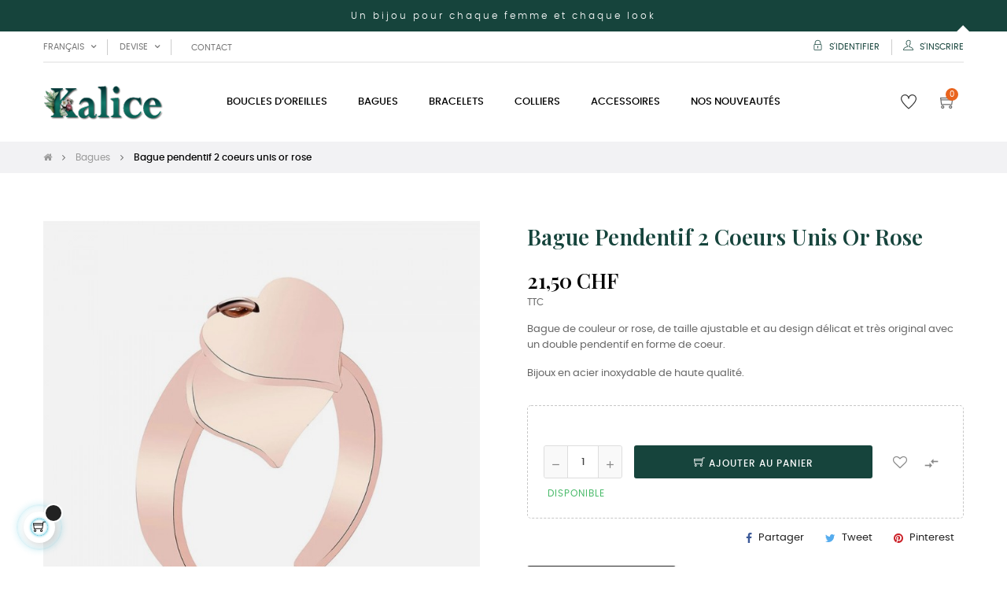

--- FILE ---
content_type: text/html; charset=utf-8
request_url: https://kalice.ch/fr/bagues/381-bague-pendentif-2-coeurs-unis-or-rose.html
body_size: 24321
content:
<!doctype html>
<html lang="fr-FR"  class="default" >

  <head>
    
      
  <meta charset="utf-8">


  <meta http-equiv="x-ua-compatible" content="ie=edge">



  <title>Bague pendentif 2 coeurs unis or</title>
  
    
  
  <meta name="description" content="Bague pendentif 2 coeurs unis de déclaration et fiançailles">
  <meta name="keywords" content="">
        <link rel="canonical" href="https://kalice.ch/fr/bagues/381-bague-pendentif-2-coeurs-unis-or-rose.html">
    
          <link rel="alternate" href="https://kalice.ch/en/rings/381-pink-gold-ring-with-2-united-hearts-pendants.html" hreflang="en-US">
          <link rel="alternate" href="https://kalice.ch/fr/bagues/381-bague-pendentif-2-coeurs-unis-or-rose.html" hreflang="fr-FR">
          <link rel="alternate" href="https://kalice.ch/de/ringe/381-rosegoldener-ring-mit-2-vereinten-herzanhaengern.html" hreflang="de-DE">
          <link rel="alternate" href="https://kalice.ch/it/anelli/381-copy-of.html" hreflang="it-IT">
      
  
  
    <script type="application/ld+json">
  {
    "@context": "https://schema.org",
    "@type": "Organization",
    "name" : "kalice",
    "url" : "https://kalice.ch/fr/",
    "logo": {
      "@type": "ImageObject",
      "url":"https://kalice.ch/img/logo-1665579896.jpg"
    }
  }
</script>

<script type="application/ld+json">
  {
    "@context": "https://schema.org",
    "@type": "WebPage",
    "isPartOf": {
      "@type": "WebSite",
      "url":  "https://kalice.ch/fr/",
      "name": "kalice"
    },
    "name": "Bague pendentif 2 coeurs unis or",
    "url":  "https://kalice.ch/fr/bagues/381-bague-pendentif-2-coeurs-unis-or-rose.html"
  }
</script>


  <script type="application/ld+json">
    {
      "@context": "https://schema.org",
      "@type": "BreadcrumbList",
      "itemListElement": [
                      {
              "@type": "ListItem",
              "position": 1,
              "name": "Acceuil",
              "item": "https://kalice.ch/fr/"
              },                        {
              "@type": "ListItem",
              "position": 2,
              "name": "Bagues",
              "item": "https://kalice.ch/fr/16-bagues"
              },                        {
              "@type": "ListItem",
              "position": 3,
              "name": "Bague pendentif 2 coeurs unis or rose",
              "item": "https://kalice.ch/fr/bagues/381-bague-pendentif-2-coeurs-unis-or-rose.html"
              }            ]
          }
  </script>
  
  
  
  <script type="application/ld+json">
  {
    "@context": "https://schema.org/",
    "@type": "Product",
    "name": "Bague pendentif 2 coeurs unis or rose",
    "description": "Bague pendentif 2 coeurs unis de déclaration et fiançailles",
    "category": "Bagues",
    "image" :"https://kalice.ch/1683-home_default/bague-pendentif-2-coeurs-unis-or-rose.jpg",    "sku": "11106B",
    "mpn": "11106B",
    "gtin13": "6896302466224",    "brand": {
      "@type": "Thing",
      "name": "Kalice"
    },                        "offers": {
            "@type": "Offer",
            "priceCurrency": "CHF",
            "name": "Bague pendentif 2 coeurs unis or rose",
            "price": "21.5",
            "url": "https://kalice.ch/fr/bagues/381-bague-pendentif-2-coeurs-unis-or-rose.html",
            "priceValidUntil": "2026-02-07",
                          "image": ["https://kalice.ch/1683-medium_default/bague-pendentif-2-coeurs-unis-or-rose.jpg"],
                        "sku": "11106B",
            "mpn": "11106B",
            "gtin13": "6896302466224",                                    "availability": "https://schema.org/InStock",
            "seller": {
              "@type": "Organization",
              "name": "kalice"
            }
          }
                }
</script>

  
  
    
  

  
    <meta property="og:title" content="Bague pendentif 2 coeurs unis or" />
    <meta property="og:description" content="Bague pendentif 2 coeurs unis de déclaration et fiançailles" />
    <meta property="og:url" content="https://kalice.ch/fr/bagues/381-bague-pendentif-2-coeurs-unis-or-rose.html" />
    <meta property="og:site_name" content="kalice" />
        



  <meta name="viewport" content="width=device-width, initial-scale=1">



  <link rel="icon" type="image/vnd.microsoft.icon" href="https://kalice.ch/img/favicon.ico?1665940283">
  <link rel="shortcut icon" type="image/x-icon" href="https://kalice.ch/img/favicon.ico?1665940283">


  

    <link rel="stylesheet" href="https://kalice.ch/themes/at_movic/assets/css/theme.css" type="text/css" media="all">
  <link rel="stylesheet" href="https://kalice.ch/modules/blockreassurance/views/dist/front.css" type="text/css" media="all">
  <link rel="stylesheet" href="https://kalice.ch/modules/ps_socialfollow/views/css/ps_socialfollow.css" type="text/css" media="all">
  <link rel="stylesheet" href="https://kalice.ch/modules/paypal/views/css/paypal_fo.css" type="text/css" media="all">
  <link rel="stylesheet" href="https://kalice.ch/modules/smartblogcategories/css/smartblogcategories.css" type="text/css" media="all">
  <link rel="stylesheet" href="https://kalice.ch/themes/at_movic/modules/leobootstrapmenu/views/css/megamenu.css" type="text/css" media="all">
  <link rel="stylesheet" href="https://kalice.ch/themes/at_movic/modules/leobootstrapmenu/views/css/leomenusidebar.css" type="text/css" media="all">
  <link rel="stylesheet" href="https://kalice.ch/themes/at_movic/modules/leoslideshow/views/css/typo/typo.css" type="text/css" media="all">
  <link rel="stylesheet" href="https://kalice.ch/themes/at_movic/modules/leoslideshow/views/css/iView/iview.css" type="text/css" media="all">
  <link rel="stylesheet" href="https://kalice.ch/themes/at_movic/modules/leoslideshow/views/css/iView/skin_4_responsive/style.css" type="text/css" media="all">
  <link rel="stylesheet" href="https://kalice.ch/modules/leoquicklogin/views/css/front.css" type="text/css" media="all">
  <link rel="stylesheet" href="https://kalice.ch/themes/at_movic/modules/leoblog/views/css/leoblog.css" type="text/css" media="all">
  <link rel="stylesheet" href="https://kalice.ch/modules/leofeature/views/css/jquery.mCustomScrollbar.css" type="text/css" media="all">
  <link rel="stylesheet" href="https://kalice.ch/themes/at_movic/modules/leofeature/views/css/front.css" type="text/css" media="all">
  <link rel="stylesheet" href="https://kalice.ch/modules/productcomments/views/css/productcomments.css" type="text/css" media="all">
  <link rel="stylesheet" href="https://kalice.ch/modules/microsoft//views/css/front.css" type="text/css" media="all">
  <link rel="stylesheet" href="https://kalice.ch/js/jquery/ui/themes/base/minified/jquery-ui.min.css" type="text/css" media="all">
  <link rel="stylesheet" href="https://kalice.ch/js/jquery/ui/themes/base/minified/jquery.ui.theme.min.css" type="text/css" media="all">
  <link rel="stylesheet" href="https://kalice.ch/js/jquery/plugins/fancybox/jquery.fancybox.css" type="text/css" media="all">
  <link rel="stylesheet" href="https://kalice.ch/modules/blockgrouptop/views/css/blockgrouptop.css" type="text/css" media="all">
  <link rel="stylesheet" href="https://kalice.ch/modules/chatgptcontentgenerator/views/css/front.css" type="text/css" media="all">
  <link rel="stylesheet" href="https://kalice.ch/themes/at_movic/assets/css/custom.css" type="text/css" media="all">
  <link rel="stylesheet" href="https://kalice.ch/themes/at_movic/modules/appagebuilder/views/css/owl.carousel.css" type="text/css" media="all">
  <link rel="stylesheet" href="https://kalice.ch/themes/at_movic/modules/appagebuilder/views/css/owl.theme.css" type="text/css" media="all">
  <link rel="stylesheet" href="https://kalice.ch/themes/at_movic/modules/appagebuilder/views/css/slick-theme.css" type="text/css" media="all">
  <link rel="stylesheet" href="https://kalice.ch/themes/at_movic/modules/appagebuilder/views/css/slick.css" type="text/css" media="all">
  <link rel="stylesheet" href="https://kalice.ch/themes/at_movic/modules/appagebuilder/views/css/ApImageHotspot.css" type="text/css" media="all">
  <link rel="stylesheet" href="https://kalice.ch/themes/at_movic/modules/appagebuilder/views/css/styles.css" type="text/css" media="all">
  <link rel="stylesheet" href="https://kalice.ch/modules/appagebuilder/views/css/unique.css" type="text/css" media="all">
  <link rel="stylesheet" href="https://kalice.ch/themes/at_movic/modules/appagebuilder/views/css/profiles/profile2488267040.css" type="text/css" media="all">
  <link rel="stylesheet" href="https://kalice.ch/themes/at_movic/modules/appagebuilder/views/css/patterns/Kalice.css" type="text/css" media="all">



    


  

  <script type="text/javascript">
        var LEO_COOKIE_THEME = "AT_MOVIC_PANEL_CONFIG";
        var add_cart_error = "An error occurred while processing your request. Please try again";
        var buttoncompare_title_add = "Comparer";
        var buttoncompare_title_remove = "Retirer du Comparer";
        var buttonwishlist_title_add = "Liste de souhaits";
        var buttonwishlist_title_remove = "Supprimer du panier";
        var cancel_rating_txt = "Cancel Rating";
        var comparator_max_item = 3;
        var compared_products = [];
        var disable_review_form_txt = "existe pas un crit\u00e8re d'\u00e9valuation pour ce produit ou cette langue";
        var enable_dropdown_defaultcart = 1;
        var enable_flycart_effect = 1;
        var enable_notification = 0;
        var height_cart_item = "115";
        var isLogged = false;
        var leo_push = 0;
        var leo_token = "ac5c80cbe7cc61f6ec6a755ea82e947f";
        var lf_is_gen_rtl = false;
        var lql_ajax_url = "https:\/\/kalice.ch\/fr\/module\/leoquicklogin\/leocustomer";
        var lql_is_gen_rtl = false;
        var lql_module_dir = "\/modules\/leoquicklogin\/";
        var lql_myaccount_url = "https:\/\/kalice.ch\/fr\/mon-compte";
        var lql_redirect = "1";
        var number_cartitem_display = 3;
        var prestashop = {"cart":{"products":[],"totals":{"total":{"type":"total","label":"Total","amount":0,"value":"0,00\u00a0CHF"},"total_including_tax":{"type":"total","label":"Total TTC","amount":0,"value":"0,00\u00a0CHF"},"total_excluding_tax":{"type":"total","label":"Total HT :","amount":0,"value":"0,00\u00a0CHF"}},"subtotals":{"products":{"type":"products","label":"Sous-total","amount":0,"value":"0,00\u00a0CHF"},"discounts":null,"shipping":{"type":"shipping","label":"Livraison","amount":0,"value":""},"tax":null},"products_count":0,"summary_string":"0 articles","vouchers":{"allowed":1,"added":[]},"discounts":[],"minimalPurchase":0,"minimalPurchaseRequired":""},"currency":{"id":2,"name":"Franc suisse","iso_code":"CHF","iso_code_num":"756","sign":"CHF"},"customer":{"lastname":null,"firstname":null,"email":null,"birthday":null,"newsletter":null,"newsletter_date_add":null,"optin":null,"website":null,"company":null,"siret":null,"ape":null,"is_logged":false,"gender":{"type":null,"name":null},"addresses":[]},"language":{"name":"Fran\u00e7ais (French)","iso_code":"fr","locale":"fr-FR","language_code":"fr","is_rtl":"0","date_format_lite":"d\/m\/Y","date_format_full":"d\/m\/Y H:i:s","id":2},"page":{"title":"","canonical":"https:\/\/kalice.ch\/fr\/bagues\/381-bague-pendentif-2-coeurs-unis-or-rose.html","meta":{"title":"Bague pendentif 2 coeurs unis or","description":"Bague pendentif 2 coeurs unis de d\u00e9claration et fian\u00e7ailles","keywords":"","robots":"index"},"page_name":"product","body_classes":{"lang-fr":true,"lang-rtl":false,"country-CH":true,"currency-CHF":true,"layout-full-width":true,"page-product":true,"tax-display-enabled":true,"product-id-381":true,"product-Bague pendentif 2 coeurs unis or rose":true,"product-id-category-16":true,"product-id-manufacturer-4":true,"product-id-supplier-0":true,"product-available-for-order":true},"admin_notifications":[]},"shop":{"name":"kalice","logo":"https:\/\/kalice.ch\/img\/logo-1665579896.jpg","stores_icon":"https:\/\/kalice.ch\/img\/logo_stores.png","favicon":"https:\/\/kalice.ch\/img\/favicon.ico"},"urls":{"base_url":"https:\/\/kalice.ch\/","current_url":"https:\/\/kalice.ch\/fr\/bagues\/381-bague-pendentif-2-coeurs-unis-or-rose.html","shop_domain_url":"https:\/\/kalice.ch","img_ps_url":"https:\/\/kalice.ch\/img\/","img_cat_url":"https:\/\/kalice.ch\/img\/c\/","img_lang_url":"https:\/\/kalice.ch\/img\/l\/","img_prod_url":"https:\/\/kalice.ch\/img\/p\/","img_manu_url":"https:\/\/kalice.ch\/img\/m\/","img_sup_url":"https:\/\/kalice.ch\/img\/su\/","img_ship_url":"https:\/\/kalice.ch\/img\/s\/","img_store_url":"https:\/\/kalice.ch\/img\/st\/","img_col_url":"https:\/\/kalice.ch\/img\/co\/","img_url":"https:\/\/kalice.ch\/themes\/at_movic\/assets\/img\/","css_url":"https:\/\/kalice.ch\/themes\/at_movic\/assets\/css\/","js_url":"https:\/\/kalice.ch\/themes\/at_movic\/assets\/js\/","pic_url":"https:\/\/kalice.ch\/upload\/","pages":{"address":"https:\/\/kalice.ch\/fr\/adresse","addresses":"https:\/\/kalice.ch\/fr\/adresses","authentication":"https:\/\/kalice.ch\/fr\/connexion","cart":"https:\/\/kalice.ch\/fr\/panier","category":"https:\/\/kalice.ch\/fr\/index.php?controller=category","cms":"https:\/\/kalice.ch\/fr\/index.php?controller=cms","contact":"https:\/\/kalice.ch\/fr\/nous-contacter","discount":"https:\/\/kalice.ch\/fr\/reduction","guest_tracking":"https:\/\/kalice.ch\/fr\/suivi-commande-invite","history":"https:\/\/kalice.ch\/fr\/historique-commandes","identity":"https:\/\/kalice.ch\/fr\/identite","index":"https:\/\/kalice.ch\/fr\/","my_account":"https:\/\/kalice.ch\/fr\/mon-compte","order_confirmation":"https:\/\/kalice.ch\/fr\/confirmation-commande","order_detail":"https:\/\/kalice.ch\/fr\/index.php?controller=order-detail","order_follow":"https:\/\/kalice.ch\/fr\/suivi-commande","order":"https:\/\/kalice.ch\/fr\/commande","order_return":"https:\/\/kalice.ch\/fr\/index.php?controller=order-return","order_slip":"https:\/\/kalice.ch\/fr\/avoirs","pagenotfound":"https:\/\/kalice.ch\/fr\/page-introuvable","password":"https:\/\/kalice.ch\/fr\/recuperation-mot-de-passe","pdf_invoice":"https:\/\/kalice.ch\/fr\/index.php?controller=pdf-invoice","pdf_order_return":"https:\/\/kalice.ch\/fr\/index.php?controller=pdf-order-return","pdf_order_slip":"https:\/\/kalice.ch\/fr\/index.php?controller=pdf-order-slip","prices_drop":"https:\/\/kalice.ch\/fr\/promotions","product":"https:\/\/kalice.ch\/fr\/index.php?controller=product","search":"https:\/\/kalice.ch\/fr\/recherche","sitemap":"https:\/\/kalice.ch\/fr\/plan du site","stores":"https:\/\/kalice.ch\/fr\/magasins","supplier":"https:\/\/kalice.ch\/fr\/fournisseur","register":"https:\/\/kalice.ch\/fr\/connexion?create_account=1","order_login":"https:\/\/kalice.ch\/fr\/commande?login=1"},"alternative_langs":{"en-us":"https:\/\/kalice.ch\/en\/rings\/381-pink-gold-ring-with-2-united-hearts-pendants.html","fr":"https:\/\/kalice.ch\/fr\/bagues\/381-bague-pendentif-2-coeurs-unis-or-rose.html","de-de":"https:\/\/kalice.ch\/de\/ringe\/381-rosegoldener-ring-mit-2-vereinten-herzanhaengern.html","it-it":"https:\/\/kalice.ch\/it\/anelli\/381-copy-of.html"},"theme_assets":"\/themes\/at_movic\/assets\/","actions":{"logout":"https:\/\/kalice.ch\/fr\/?mylogout="},"no_picture_image":{"bySize":{"cart_default":{"url":"https:\/\/kalice.ch\/img\/p\/fr-default-cart_default.jpg","width":200,"height":250},"small_default":{"url":"https:\/\/kalice.ch\/img\/p\/fr-default-small_default.jpg","width":200,"height":250},"home_default":{"url":"https:\/\/kalice.ch\/img\/p\/fr-default-home_default.jpg","width":400,"height":500},"large_default":{"url":"https:\/\/kalice.ch\/img\/p\/fr-default-large_default.jpg","width":800,"height":1000},"medium_default":{"url":"https:\/\/kalice.ch\/img\/p\/fr-default-medium_default.jpg","width":800,"height":1000}},"small":{"url":"https:\/\/kalice.ch\/img\/p\/fr-default-cart_default.jpg","width":200,"height":250},"medium":{"url":"https:\/\/kalice.ch\/img\/p\/fr-default-home_default.jpg","width":400,"height":500},"large":{"url":"https:\/\/kalice.ch\/img\/p\/fr-default-medium_default.jpg","width":800,"height":1000},"legend":""}},"configuration":{"display_taxes_label":true,"display_prices_tax_incl":true,"is_catalog":false,"show_prices":true,"opt_in":{"partner":false},"quantity_discount":{"type":"price","label":"Prix \u200b\u200bunitaire"},"voucher_enabled":1,"return_enabled":1},"field_required":[],"breadcrumb":{"links":[{"title":"Acceuil","url":"https:\/\/kalice.ch\/fr\/"},{"title":"Bagues","url":"https:\/\/kalice.ch\/fr\/16-bagues"},{"title":"Bague pendentif 2 coeurs unis or rose","url":"https:\/\/kalice.ch\/fr\/bagues\/381-bague-pendentif-2-coeurs-unis-or-rose.html"}],"count":3},"link":{"protocol_link":"https:\/\/","protocol_content":"https:\/\/"},"time":1769201543,"static_token":"ac5c80cbe7cc61f6ec6a755ea82e947f","token":"26823903e08a3c93c44b83f66f4c74ac","debug":false};
        var prestashopFacebookAjaxController = "https:\/\/kalice.ch\/fr\/module\/ps_facebook\/Ajax";
        var productcompare_add = "Le produit a \u00e9t\u00e9 ajout\u00e9 \u00e0 la liste comparer";
        var productcompare_add_error = "An error occurred while adding. Please try again";
        var productcompare_max_item = "Vous ne pouvez pas ajouter plus de 3 produit \u00e0 la comparaison des produits";
        var productcompare_remove = "a \u00e9t\u00e9 retir\u00e9 avec succ\u00e8s le produit de la liste comparative";
        var productcompare_remove_error = "An error occurred while removing. Please try again";
        var productcompare_url = "https:\/\/kalice.ch\/fr\/module\/leofeature\/productscompare";
        var productcompare_viewlistcompare = "Voir la liste comparer";
        var psemailsubscription_subscription = "https:\/\/kalice.ch\/fr\/module\/ps_emailsubscription\/subscription";
        var psr_icon_color = "#F19D76";
        var review_error = "An error occurred while processing your request. Please try again";
        var show_popup = 1;
        var type_dropdown_defaultcart = "dropdown";
        var type_flycart_effect = "fade";
        var url_leoproductattribute = "https:\/\/kalice.ch\/fr\/module\/leofeature\/LeoProductAttribute";
        var width_cart_item = "265";
        var wishlist_add = "Le produit a \u00e9t\u00e9 ajout\u00e9 \u00e0 votre liste";
        var wishlist_cancel_txt = "Annuler";
        var wishlist_confirm_del_txt = "Supprimer l'\u00e9l\u00e9ment s\u00e9lectionn\u00e9?";
        var wishlist_del_default_txt = "Impossible de supprimer par d\u00e9faut liste";
        var wishlist_email_txt = "Email";
        var wishlist_loggin_required = "Vous devez \u00eatre connect\u00e9 pour g\u00e9rer votre liste";
        var wishlist_ok_txt = "D'accord";
        var wishlist_quantity_required = "Vous devez saisir une quantit\u00e9";
        var wishlist_remove = "Le produit a \u00e9t\u00e9 retir\u00e9 de votre liste";
        var wishlist_reset_txt = "R\u00e9initialiser";
        var wishlist_send_txt = "Envoyer";
        var wishlist_send_wishlist_txt = "Envoyer liste";
        var wishlist_url = "https:\/\/kalice.ch\/fr\/module\/leofeature\/mywishlist";
        var wishlist_viewwishlist = "Voir votre liste";
      </script>
<script type="text/javascript">
	var choosefile_text = "Choisir le fichier";
	var turnoff_popup_text = "Ne plus afficher cette fenêtre contextuelle";
	
	var size_item_quickview = 82;
	var style_scroll_quickview = 'vertical';
	
	var size_item_page = 113;
	var style_scroll_page = 'horizontal';
	
	var size_item_quickview_attr = 101;	
	var style_scroll_quickview_attr = 'vertical';
	
	var size_item_popup = 160;
	var style_scroll_popup = 'vertical';
</script>


  <script type="text/javascript">
	
	var FancyboxI18nClose = "Fermer";
	var FancyboxI18nNext = "Prochain";
	var FancyboxI18nPrev = "précédent";
	var current_link = "http://kalice.ch/fr/";		
	var currentURL = window.location;
	currentURL = String(currentURL);
	currentURL = currentURL.replace("https://","").replace("http://","").replace("www.","").replace( /#\w*/, "" );
	current_link = current_link.replace("https://","").replace("http://","").replace("www.","");
	var text_warning_select_txt = "S'il vous plaît sélectionner un pour supprimer?";
	var text_confirm_remove_txt = "Etes-vous sûr de retirer de pied de page?";
	var close_bt_txt = "Fermer";
	var list_menu = [];
	var list_menu_tmp = {};
	var list_tab = [];
	var isHomeMenu = 0;
	
</script><!-- @file modules\appagebuilder\views\templates\hook\header -->

<script>
	/**
	 * List functions will run when document.ready()
	 */
	var ap_list_functions = [];
	/**
	 * List functions will run when window.load()
	 */
	var ap_list_functions_loaded = [];

	/**
	 * List functions will run when document.ready() for theme
	 */

	var products_list_functions = [];
</script>


<script type='text/javascript'>
	var leoOption = {
		category_qty:1,
		product_list_image:0,
		product_one_img:1,
		productCdown: 1,
		productColor: 0,
		homeWidth: 400,
		homeheight: 500,
	}

	ap_list_functions.push(function(){
		if (typeof $.LeoCustomAjax !== "undefined" && $.isFunction($.LeoCustomAjax)) {
			var leoCustomAjax = new $.LeoCustomAjax();
			leoCustomAjax.processAjax();
		}
	});
</script>

<!-- emarketing start -->
<meta name="google-site-verification" content="QJZgLnBguMrogr77VYTRCgL5V500SKE11W2cqypl-sI" />
<!-- Global site tag (gtag.js) - Google Ads: 10849934968 -->
<script async src="https://www.googletagmanager.com/gtag/js?id=AW-10849934968"></script>
<script>
  window.dataLayer = window.dataLayer || [];
  function gtag(){dataLayer.push(arguments);}
  gtag('js', new Date());

  gtag('config', 'AW-10849934968');
</script>








<!-- emarketing end --><script async src="https://www.googletagmanager.com/gtag/js?id=UA-191721943-1"></script>
<script>
  window.dataLayer = window.dataLayer || [];
  function gtag(){dataLayer.push(arguments);}
  gtag('js', new Date());
  gtag(
    'config',
    'UA-191721943-1',
    {
      'debug_mode':false
                      }
  );
</script>

<meta name="google-site-verification" content="QJZgLnBguMrogr77VYTRCgL5V500SKE11W2cqypl-sI" />



    
  <meta property="og:type" content="product">
      <meta property="og:image" content="https://kalice.ch/1683-medium_default/bague-pendentif-2-coeurs-unis-or-rose.jpg">
  
      <meta property="product:pretax_price:amount" content="19.96286">
    <meta property="product:pretax_price:currency" content="CHF">
    <meta property="product:price:amount" content="21.5">
    <meta property="product:price:currency" content="CHF">
    
  </head>

  <body id="product" class="lang-fr country-ch currency-chf layout-full-width page-product tax-display-enabled product-id-381 product-bague-pendentif-2-coeurs-unis-or-rose product-id-category-16 product-id-manufacturer-4 product-id-supplier-0 product-available-for-order fullwidth">

    
      <!-- Google Tag Manager (noscript) -->
<noscript><iframe src="https://www.googletagmanager.com/ns.html?id=GTM-WPKZQH4"
height="0" width="0" style="display:none;visibility:hidden"></iframe></noscript>
<!-- End Google Tag Manager (noscript) -->

    

    <main id="page">
      
              
      <header id="header">
		  
			
  <div class="header-banner">
            <div class="inner"></div>
      </div>



  <nav class="header-nav">
    <div class="topnav">
              <div class="inner"></div>
          </div>
    <div class="bottomnav">
              <div class="inner"><!-- @file modules\appagebuilder\views\templates\hook\ApRow -->
<div class="wrapper"
            style="background: #16443c no-repeat"
                        >

<div class="container">
    <div        class="row box-vitanav3 ApRow  has-bg bg-fullwidth-container"
                            style=""                >
                                            <!-- @file modules\appagebuilder\views\templates\hook\ApColumn -->
<div    class="col-sm-12 col-xs-12 col-sp-12 col-md-12 col-lg-12 col-xl-12  ApColumn "
	    >
                    <!-- @file modules\appagebuilder\views\templates\hook\ApGeneral -->
<div     class="block ApHtml">
	                    <div class="block_content"><p>Un bijou pour chaque femme et chaque look</p></div>
    	</div>
    </div>            </div>
</div>
</div>
        
	<script>
		ap_list_functions.push(function(){
			$.stellar({horizontalScrolling:false}); 
		});
	</script>
    
    <!-- @file modules\appagebuilder\views\templates\hook\ApRow -->
<div class="wrapper"
>

<div class="container">
    <div        class="row box-vitanavinfo ApRow  has-bg bg-boxed"
                            style="background: no-repeat;"        data-bg_data=" no-repeat"        >
                                            <!-- @file modules\appagebuilder\views\templates\hook\ApColumn -->
<div    class="col-xl-6 col-lg-6 col-md-6 col-sm-12 col-xs-12 col-sp-12 col-left ApColumn "
	    >
                    <!-- @file modules\appagebuilder\views\templates\hook\ApModule -->
<div class="language-selector-wrapper dropdown js-dropdown popup-over" id="language-selector-label">
  <a class="popup-title" href="javascript:void(0)" data-toggle="dropdown" title="Langue" aria-label="Liste déroulante des langues">
    <i class="ti-world"></i>
    <span>Français</span> 
    <span class="hidden cus-sign">
      <span class="cus-name">fr</span>
    </span>
    <i class="fa fa-angle-down" aria-hidden="true"></i>
  </a>
  <ul class="dropdown-menu popup-content link language-selector" aria-labelledby="language-selector-label">
              <li >
          <a href="https://kalice.ch/en/rings/381-pink-gold-ring-with-2-united-hearts-pendants.html" class="dropdown-item" data-iso-code="en">
	  <img src="https://kalice.ch/img/l/1.jpg" alt="en" width="16" height="11" />
	  English
	  </a>
        </li>
              <li  class="current" >
          <a href="https://kalice.ch/fr/bagues/381-bague-pendentif-2-coeurs-unis-or-rose.html" class="dropdown-item" data-iso-code="fr">
	  <img src="https://kalice.ch/img/l/2.jpg" alt="fr" width="16" height="11" />
	  Français
	  </a>
        </li>
              <li >
          <a href="https://kalice.ch/de/ringe/381-rosegoldener-ring-mit-2-vereinten-herzanhaengern.html" class="dropdown-item" data-iso-code="de">
	  <img src="https://kalice.ch/img/l/3.jpg" alt="de" width="16" height="11" />
	  Deutsch
	  </a>
        </li>
              <li >
          <a href="https://kalice.ch/it/anelli/381-copy-of.html" class="dropdown-item" data-iso-code="it">
	  <img src="https://kalice.ch/img/l/4.jpg" alt="it" width="16" height="11" />
	  Italiano
	  </a>
        </li>
        </ul>
</div>
<!-- @file modules\appagebuilder\views\templates\hook\ApModule -->
<div class="currency-selector dropdown js-dropdown popup-over" id="currency-selector-label">
  <a href="javascript:void(0)" data-toggle="dropdown" class="popup-title"  title="Devise" aria-label="Liste déroulante des devises">
    <i class="ti-money"></i>
    <span>Devise</span>
    <span class="hidden cus-sign">
      <span class="cus-name">CHF</span>
          </span>
    <i class="fa fa-angle-down" aria-hidden="true"></i>
  </a>
  <ul class="popup-content dropdown-menu" aria-labelledby="currency-selector-label">  
		<li  class="current" >
	  <a title="Franc suisse" rel="nofollow" href="https://kalice.ch/fr/bagues/381-bague-pendentif-2-coeurs-unis-or-rose.html?SubmitCurrency=1&amp;id_currency=2" class="dropdown-item">CHF CHF</a>
	</li>
		<li >
	  <a title="Euro" rel="nofollow" href="https://kalice.ch/fr/bagues/381-bague-pendentif-2-coeurs-unis-or-rose.html?SubmitCurrency=1&amp;id_currency=1" class="dropdown-item">EUR €</a>
	</li>
		<li >
	  <a title="Dollar des États-Unis" rel="nofollow" href="https://kalice.ch/fr/bagues/381-bague-pendentif-2-coeurs-unis-or-rose.html?SubmitCurrency=1&amp;id_currency=3" class="dropdown-item">USD $</a>
	</li>
	  </ul>
</div><!-- @file modules\appagebuilder\views\templates\hook\ApBlockLink -->
            <div class="block ApLink ApBlockLink">
                        
                            <ul>
                                                            <li><a href="https://kalice.ch/fr/nous-contacter" target="_self">Contact</a></li>
                                                    </ul>
                    </div>
    
    </div><!-- @file modules\appagebuilder\views\templates\hook\ApColumn -->
<div    class="col-xl-6 col-lg-6 col-md-6 col-sm-12 col-xs-12 col-sp-12 col-right ApColumn "
	    >
                    <!-- @file modules\appagebuilder\views\templates\hook\ApModule -->
<div class="userinfo-selector dropdown js-dropdown popup-over">
  <a href="javascript:void(0)" data-toggle="dropdown" class="popup-title" title="Compte">
    <i class="ti-user"></i>
    <span class="hidden">Mon compte</span>
    <i class="fa fa-angle-down" aria-hidden="true"></i>
 </a>
  <ul class="popup-content dropdown-menu user-info">
    		  	      <li>
	        <a
	          class="signin leo-quicklogin"
	          data-enable-sociallogin="enable"
	          data-type="popup"
	          data-layout="login"
	          href="javascript:void(0)"
	          title="Connectez-vous à votre compte client"
	          rel="nofollow"
	        >
	          <i class="ti-lock"></i>
	          <span>S'identifier</span>
	        </a>
	      </li>
	      <li>
	        <a
	          class="register leo-quicklogin"
	          data-enable-sociallogin="enable"
	          data-type="popup"
	          data-layout="register"
	          href="javascript:void(0)"
	          title="Connectez-vous à votre compte client"
	          rel="nofollow"
	        >
	          <i class="ti-user"></i>
	          <span>S'inscrire</span>
	        </a>
	      </li>
	          	  	  <li>
        <a
          class="btn-wishlist"
          href="//kalice.ch/fr/module/leofeature/mywishlist"
          title="Liste de souhaits"
          rel="nofollow"
        >
          <i class="ti-heart"></i>
          <span>Liste de souhaits</span>
  		(<span class="ap-total-wishlist ap-total"></span>)
        </a>
      </li>
  	        	<li>
          <a
            class="btn-compare"
            href="//kalice.ch/fr/module/leofeature/productscompare"
            title="Langue"
            rel="nofollow"
          >
            <i class="ti-reload"></i>
            <span>Langue</span>
    		(<span class="ap-total-compare ap-total"></span>)
          </a>
        </li>
      </ul>
</div>

    </div>            </div>
</div>
</div>
    </div>
          </div>
  </nav>



  <div class="header-top">
          <div class="inner"><!-- @file modules\appagebuilder\views\templates\hook\ApRow -->
<div class="wrapper"
>

<div class="container">
    <div        class="row box-vogatop2 ApRow  has-bg bg-boxed"
                            style="background: no-repeat;"        data-bg_data=" no-repeat"        >
                                            <!-- @file modules\appagebuilder\views\templates\hook\ApColumn -->
<div    class="col-xl-2 col-lg-3 col-md-12 col-sm-12 col-xs-12 col-sp-12 col-logo ApColumn "
	    >
                    <!-- @file modules\appagebuilder\views\templates\hook\ApGenCode -->

	<div class="h-logo">    <a href="https://kalice.ch/fr/">        <img class="img-fluid" src="https://kalice.ch/img/logo-1665579896.jpg" alt="kalice">    </a></div>

    </div><!-- @file modules\appagebuilder\views\templates\hook\ApColumn -->
<div    class="col-xl-8 col-lg-6 col-md-3 col-sm-3 col-xs-3 col-sp-3 col-menu ApColumn "
	    >
                    <!-- @file modules\appagebuilder\views\templates\hook\ApSlideShow -->
<div id="memgamenu-form_1189110684514282" class="ApMegamenu">
			    
                <nav data-megamenu-id="1189110684514282" class="leo-megamenu cavas_menu navbar navbar-default enable-canvas " role="navigation">
                            <!-- Brand and toggle get grouped for better mobile display -->
                            <div class="navbar-header">
                                    <button type="button" class="navbar-toggler hidden-lg-up" data-toggle="collapse" data-target=".megamenu-off-canvas-1189110684514282">
                                            <span class="sr-only">Basculer la navigation</span>
                                            &#9776;
                                            <!--
                                            <span class="icon-bar"></span>
                                            <span class="icon-bar"></span>
                                            <span class="icon-bar"></span>
                                            -->
                                    </button>
                            </div>
                            <!-- Collect the nav links, forms, and other content for toggling -->
                                                        <div class="leo-top-menu collapse navbar-toggleable-md megamenu-off-canvas megamenu-off-canvas-1189110684514282"><ul class="nav navbar-nav megamenu horizontal"><li data-menu-type="category" class="nav-item parent  dropdown aligned-left  leo-2" >
    <a class="nav-link dropdown-toggle has-category" data-toggle="dropdown" href="https://kalice.ch/fr/15-boucles-doreilles" target="_self">

                    
                    <span class="menu-title">Boucles d’oreilles</span>
                                        
            </a>
        <b class="caret"></b>
            <div class="dropdown-sub dropdown-menu" >
            <div class="dropdown-menu-inner">
                                    <div class="row">
                                                    <div class="mega-col col-md-12" >
                                <div class="mega-col-inner ">
                                    <div class="leo-widget" data-id_widget="1665581541">
    <div class="widget-subcategories">
                <div class="widget-inner">
                            <div class="menu-title">
                    <a href="https://kalice.ch/fr/15-boucles-doreilles" title="Boucles d’oreilles" class="img">
                            Boucles d’oreilles 
                    </a>
                </div>
                <ul>
                                    <li class="clearfix level2 dropdown">
                        <a href="https://kalice.ch/fr/20-pendants" title="Pendants" class="img">
                                Pendants 
                        </a>
                                            </li>
                                    <li class="clearfix level2 dropdown">
                        <a href="https://kalice.ch/fr/21-creoles" title="Créoles" class="img">
                                Créoles 
                        </a>
                                            </li>
                                    <li class="clearfix level2 dropdown">
                        <a href="https://kalice.ch/fr/22-puces" title="Puces" class="img">
                                Puces 
                        </a>
                                            </li>
                                </ul>
                    </div>
    </div>
 
</div>                                </div>
                            </div>
                                            </div>
                            </div>
        </div>
    </li>
    <li data-menu-type="category" class="nav-item   leo-2" >
        <a class="nav-link has-category" href="https://kalice.ch/fr/16-bagues" target="_self">
                            
                            <span class="menu-title">Bagues</span>
                                                        </a>
    </li>
<li data-menu-type="category" class="nav-item parent  dropdown aligned-left  leo-2" >
    <a class="nav-link dropdown-toggle has-category" data-toggle="dropdown" href="https://kalice.ch/fr/17-bracelets" target="_self">

                    
                    <span class="menu-title">Bracelets</span>
                                        
            </a>
        <b class="caret"></b>
            <div class="dropdown-sub dropdown-menu" >
            <div class="dropdown-menu-inner">
                                    <div class="row">
                                                    <div class="mega-col col-md-12" >
                                <div class="mega-col-inner ">
                                    <div class="leo-widget" data-id_widget="1665581599">
    <div class="widget-subcategories">
                <div class="widget-inner">
                            <div class="menu-title">
                    <a href="https://kalice.ch/fr/17-bracelets" title="Bracelets" class="img">
                            Bracelets 
                    </a>
                </div>
                <ul>
                                    <li class="clearfix level2 dropdown">
                        <a href="https://kalice.ch/fr/23-chaines-" title="Chaînes" class="img">
                                Chaînes 
                        </a>
                                            </li>
                                    <li class="clearfix level2 dropdown">
                        <a href="https://kalice.ch/fr/24-joncs" title="Joncs" class="img">
                                Joncs 
                        </a>
                                            </li>
                                    <li class="clearfix level2 dropdown">
                        <a href="https://kalice.ch/fr/25-manchettes" title="Manchettes" class="img">
                                Manchettes 
                        </a>
                                            </li>
                                    <li class="clearfix level2 dropdown">
                        <a href="https://kalice.ch/fr/46-tissages-et-perles" title="Tissages et perles" class="img">
                                Tissages et perles 
                        </a>
                                            </li>
                                    <li class="clearfix level2 dropdown">
                        <a href="https://kalice.ch/fr/50-perles-en-pierre-naturelle" title="Perles en pierre naturelle" class="img">
                                Perles en pierre naturelle 
                        </a>
                                            </li>
                                    <li class="clearfix level2 dropdown">
                        <a href="https://kalice.ch/fr/56-charmes" title="Charmes" class="img">
                                Charmes 
                        </a>
                                            </li>
                                </ul>
                    </div>
    </div>
 
</div>                                </div>
                            </div>
                                            </div>
                            </div>
        </div>
    </li>
<li data-menu-type="category" class="nav-item parent  dropdown aligned-left  leo-2" >
    <a class="nav-link dropdown-toggle has-category" data-toggle="dropdown" href="https://kalice.ch/fr/18-colliers" target="_self">

                    
                    <span class="menu-title">Colliers</span>
                                        
            </a>
        <b class="caret"></b>
            <div class="dropdown-sub dropdown-menu" >
            <div class="dropdown-menu-inner">
                                    <div class="row">
                                                    <div class="mega-col col-md-12" >
                                <div class="mega-col-inner ">
                                    <div class="leo-widget" data-id_widget="1665581682">
    <div class="widget-subcategories">
                <div class="widget-inner">
                            <div class="menu-title">
                    <a href="https://kalice.ch/fr/18-colliers" title="Colliers" class="img">
                            Colliers 
                    </a>
                </div>
                <ul>
                                    <li class="clearfix level2 dropdown">
                        <a href="https://kalice.ch/fr/26-choker-et-ras-de-cou" title="Choker et ras-de-cou" class="img">
                                Choker et ras-de-cou 
                        </a>
                                            </li>
                                    <li class="clearfix level2 dropdown">
                        <a href="https://kalice.ch/fr/27-colliers-chaines" title="Colliers - Chaînes" class="img">
                                Colliers - Chaînes 
                        </a>
                                            </li>
                                    <li class="clearfix level2 dropdown">
                        <a href="https://kalice.ch/fr/28-colliers-multirangs" title="Colliers multirangs" class="img">
                                Colliers multirangs 
                        </a>
                                            </li>
                                    <li class="clearfix level2 dropdown">
                        <a href="https://kalice.ch/fr/29-sautoirs" title="Sautoirs" class="img">
                                Sautoirs 
                        </a>
                                            </li>
                                    <li class="clearfix level2 dropdown">
                        <a href="https://kalice.ch/fr/19-pendentifs-et-charms" title="Pendentifs et Charms" class="img">
                                Pendentifs et Charms 
                        </a>
                                                    <b class="caret "></b>
                            <ul class="dropdown-sub dropdown-menu ">
                                                                    <li class="clearfix level3" >
                                        <a href="https://kalice.ch/fr/30-pendentifs-spirituels" title="Pendentifs Spirituels" class="img">
                                            Pendentifs Spirituels 
                                        </a>
                                    </li>
                                                                    <li class="clearfix level3" >
                                        <a href="https://kalice.ch/fr/31-astrologiques" title="Astrologiques" class="img">
                                            Astrologiques 
                                        </a>
                                    </li>
                                                                    <li class="clearfix level3" >
                                        <a href="https://kalice.ch/fr/32-pendentifs-mandalas" title="Pendentifs Mandalas" class="img">
                                            Pendentifs Mandalas 
                                        </a>
                                    </li>
                                                                    <li class="clearfix level3" >
                                        <a href="https://kalice.ch/fr/33--arbres-et-fleurs-de-vie" title="Arbres et fleurs de vie" class="img">
                                            Arbres et fleurs de vie 
                                        </a>
                                    </li>
                                                                
                            </ul>
                                            </li>
                                </ul>
                    </div>
    </div>
 
</div>                                </div>
                            </div>
                                            </div>
                            </div>
        </div>
    </li>
<li data-menu-type="category" class="nav-item parent  dropdown aligned-left  leo-2" >
    <a class="nav-link dropdown-toggle has-category" data-toggle="dropdown" href="https://kalice.ch/fr/12-accessoires" target="_self">

                    
                    <span class="menu-title">Accessoires</span>
                                        
            </a>
        <b class="caret"></b>
            <div class="dropdown-sub dropdown-menu" >
            <div class="dropdown-menu-inner">
                                    <div class="row">
                                                    <div class="mega-col col-md-12" >
                                <div class="mega-col-inner ">
                                    <div class="leo-widget" data-id_widget="1665581729">
    <div class="widget-subcategories">
                <div class="widget-inner">
                            <div class="menu-title">
                    <a href="https://kalice.ch/fr/12-accessoires" title="Accessoires" class="img">
                            Accessoires 
                    </a>
                </div>
                <ul>
                                    <li class="clearfix level2 dropdown">
                        <a href="https://kalice.ch/fr/34-bijoux-de-cheveux" title="Bijoux de cheveux" class="img">
                                Bijoux de cheveux 
                        </a>
                                            </li>
                                    <li class="clearfix level2 dropdown">
                        <a href="https://kalice.ch/fr/35-broches" title="Broches" class="img">
                                Broches 
                        </a>
                                            </li>
                                    <li class="clearfix level2 dropdown">
                        <a href="https://kalice.ch/fr/36-boutons-de-manchettes" title="Boutons de manchettes" class="img">
                                Boutons de manchettes 
                        </a>
                                            </li>
                                    <li class="clearfix level2 dropdown">
                        <a href="https://kalice.ch/fr/38-pinces-de-cravate" title="Pinces de cravate" class="img">
                                Pinces de cravate 
                        </a>
                                            </li>
                                    <li class="clearfix level2 dropdown">
                        <a href="https://kalice.ch/fr/39-lunettes-de-soleil" title="Lunettes de soleil" class="img">
                                Lunettes de soleil 
                        </a>
                                            </li>
                                    <li class="clearfix level2 dropdown">
                        <a href="https://kalice.ch/fr/40-foulards-chales" title="Foulards / Châles" class="img">
                                Foulards / Châles 
                        </a>
                                            </li>
                                </ul>
                    </div>
    </div>
 
</div>                                </div>
                            </div>
                                            </div>
                            </div>
        </div>
    </li>
    <li data-menu-type="category" class="nav-item   leo-2" >
        <a class="nav-link has-category" href="https://kalice.ch/fr/45-nos-nouveautes" target="_self">
                            
                            <span class="menu-title">Nos nouveautés</span>
                                                        </a>
    </li>
</ul></div>
            </nav>
<script type="text/javascript">
	list_menu_tmp.id = '1189110684514282';
	list_menu_tmp.type = 'horizontal';
	list_menu_tmp.show_cavas =1;
	list_menu_tmp.list_tab = list_tab;
	list_menu.push(list_menu_tmp);
	list_menu_tmp = {};	
	list_tab = {};
</script>
    
	</div>

    </div><!-- @file modules\appagebuilder\views\templates\hook\ApColumn -->
<div    class="col-xl-2 col-lg-3 col-md-9 col-sm-9 col-xs-9 col-sp-9 col-info ApColumn "
	    >
                    <!-- @file modules\appagebuilder\views\templates\hook\ApModule -->
<!-- @file modules\appagebuilder\views\templates\hook\ApGenCode -->

	<div class="wislish-button">      <a        class="ap-btn-wishlist"        href="//kalice.ch/fr/module/leofeature/mywishlist"        title=""        rel="nofollow"      >        <i class="ti-heart"></i>    <span class="ap-total-wishlist ap-total"></span>      </a>    </div>
<!-- @file modules\appagebuilder\views\templates\hook\ApModule -->
<div id="_desktop_cart">
  <div class="blockcart cart-preview leo-blockcart show-leo-loading inactive" data-refresh-url="//kalice.ch/fr/module/ps_shoppingcart/ajax">
    <div class="header">
              <i class="ti-shopping-cart"></i>
        <span class="cart-products-count">0</span>
          </div>
  </div>
</div>

    </div>            </div>
</div>
</div>
    </div>
          </div>
  
		  
      </header>
      
        
<aside id="notifications">
  <div class="container">
    
    
    
      </div>
</aside>
      
      <section id="wrapper">
       
              <div class="container">
                
            

<nav data-depth="3" class="breadcrumb hidden-sm-down">
  <ol itemscope itemtype="http://schema.org/BreadcrumbList">
    
              
          <li itemprop="itemListElement" itemscope itemtype="http://schema.org/ListItem">
            <a itemprop="item" href="https://kalice.ch/fr/">
              <span itemprop="name">Acceuil</span>
            </a>
            <meta itemprop="position" content="1">
          </li>
        
              
          <li itemprop="itemListElement" itemscope itemtype="http://schema.org/ListItem">
            <a itemprop="item" href="https://kalice.ch/fr/16-bagues">
              <span itemprop="name">Bagues</span>
            </a>
            <meta itemprop="position" content="2">
          </li>
        
              
          <li itemprop="itemListElement" itemscope itemtype="http://schema.org/ListItem">
            <a itemprop="item" href="https://kalice.ch/fr/bagues/381-bague-pendentif-2-coeurs-unis-or-rose.html">
              <span itemprop="name">Bague pendentif 2 coeurs unis or rose</span>
            </a>
            <meta itemprop="position" content="3">
          </li>
        
          
  </ol>
</nav>
          
          <div class="row">
            

            
  <div id="content-wrapper" class="col-lg-12 col-xs-12 js-content-wrapper">
    
    

      
<section id="main" class="product-detail product-image-thumbs-bottom product-image-thumbs product-thumbs-bottom"><div class="row"><div class="col-form_id-form_9367402777406408 col-md-6 col-lg-6 col-xl-6">


  <section class="page-content" id="content" data-templateview="bottom" data-numberimage="5" data-numberimage1200="4" data-numberimage992="4" data-numberimage768="4" data-numberimage576="4" data-numberimage480="3" data-numberimage360="3" data-templatemodal="0" data-templatezoomtype="in" data-zoomposition="right" data-zoomwindowwidth="400" data-zoomwindowheight="400">
    
      <div class="images-container">
        
                  
            <div class="product-cover">
              
                <ul class="product-flags">
                                  </ul>
              
                              <img id="zoom_product" data-type-zoom="" class="js-qv-product-cover img-fluid" src="https://kalice.ch/1683-large_default/bague-pendentif-2-coeurs-unis-or-rose.jpg" alt="Bague pendentif 2 coeurs unis or rose" title="Bague pendentif 2 coeurs unis or rose" itemprop="image">
                <div class="layer hidden-sm-down" data-toggle="modal" data-target="#product-modal">
                  <i class="material-icons zoom-in">&#xE8FF;</i>
                </div>
                          </div>
          

          
            <div id="thumb-gallery" class="product-thumb-images">
                                                <div class="thumb-container  active ">
                    <a href="javascript:void(0)" data-image="https://kalice.ch/1683-large_default/bague-pendentif-2-coeurs-unis-or-rose.jpg" data-zoom-image="https://kalice.ch/1683-large_default/bague-pendentif-2-coeurs-unis-or-rose.jpg"> 
                      <img
                        class="thumb js-thumb  selected "
                        data-image-medium-src="https://kalice.ch/1683-medium_default/bague-pendentif-2-coeurs-unis-or-rose.jpg"
                        data-image-large-src="https://kalice.ch/1683-large_default/bague-pendentif-2-coeurs-unis-or-rose.jpg"
                        src="https://kalice.ch/1683-home_default/bague-pendentif-2-coeurs-unis-or-rose.jpg"
                        alt="Bague pendentif 2 coeurs unis or rose"
                        title="Bague pendentif 2 coeurs unis or rose"
                        itemprop="image"
                      >
                    </a>
                  </div>
                                          </div>
            
                      
                
        
      </div>
    
  </section>



  <div class="modal fade js-product-images-modal leo-product-modal" id="product-modal" data-thumbnails=".product-images-381">
  <div class="modal-dialog" role="document">
    <div class="modal-content">
      <div class="modal-body">
                <figure>
                      <img
              class="js-modal-product-cover product-cover-modal"
              width="800"
              src="https://kalice.ch/1683-large_default/bague-pendentif-2-coeurs-unis-or-rose.jpg"
                              alt="Bague pendentif 2 coeurs unis or rose"
                title="Bague pendentif 2 coeurs unis or rose"
                            height="1000"
            >
                    <figcaption class="image-caption">
          
            <div id="product-description-short"><p>Bague de couleur or rose, de taille ajustable et au design délicat et très original avec un double pendentif en forme de coeur.</p>
<p>Bijoux en acier inoxydable de haute qualité.</p></div>
          
        </figcaption>
        </figure>
        <aside id="thumbnails" class="thumbnails js-thumbnails text-sm-center">
          
            <div class="product-images js-modal-product-images product-images-381">
                              <div class="thumb-container js-thumb-container">
                  <img
                      data-image-large-src="https://kalice.ch/1683-medium_default/bague-pendentif-2-coeurs-unis-or-rose.jpg"
                      class="thumb js-modal-thumb"
                      src="https://kalice.ch/1683-home_default/bague-pendentif-2-coeurs-unis-or-rose.jpg"
                                              alt="Bague pendentif 2 coeurs unis or rose"
                        title="Bague pendentif 2 coeurs unis or rose"
                                            width="400"
                     
                    >
                </div>
               
            </div>
            
        </aside>
      </div>
    </div><!-- /.modal-content -->
  </div><!-- /.modal-dialog -->
</div><!-- /.modal -->
                            </div><div class="col-form_id-form_15874367062488778 col-md-6 col-lg-6 col-xl-6">

	
		<h1 class="h1 product-detail-name" itemprop="name">Bague pendentif 2 coeurs unis or rose</h1>
	


	  <div class="product-prices js-product-prices">
    
          

    
      <div
        class="product-price h5 ">

        <div class="current-price">
          <span class='current-price-value' content="21.5">
                                      21,50 CHF
                      </span>

                  </div>

        
                  
      </div>
    

    
          

    
          

    
          

    

    <div class="tax-shipping-delivery-label">
              TTC
            
      
                                          </div>
  </div>



<div id="leo_product_reviews_block_extra" class="no-print" itemprop="aggregateRating" itemscope itemtype="https://schema.org/AggregateRating" style="display: none;">
	
		<div class="reviews_note clearfix" style="display: none;">
			
			<span>Évaluation&nbsp;</span>
			<div class="star_content clearfix">
															<div class="star"></div>
																				<div class="star"></div>
																				<div class="star"></div>
																				<div class="star"></div>
																				<div class="star"></div>
													<meta itemprop="worstRating" content = "0" />
				<meta itemprop="ratingValue" content = "0" />
				<meta itemprop="bestRating" content = "5" />
				<meta itemprop="reviewCount" content="1" />
			</div>
		</div>
	

	<ul class="reviews_advices">
					</ul>
</div>



  <div id="product-description-short-381" class="description-short" itemprop="description"><p>Bague de couleur or rose, de taille ajustable et au design délicat et très original avec un double pendentif en forme de coeur.</p>
<p>Bijoux en acier inoxydable de haute qualité.</p></div>

<div class="leo-more-cdown" data-idproduct="381"></div>
<div class="product-actions">
  
    <form action="https://kalice.ch/fr/panier" method="post" id="add-to-cart-or-refresh">
      <input type="hidden" name="token" value="ac5c80cbe7cc61f6ec6a755ea82e947f">
      <input type="hidden" name="id_product" value="381" id="product_page_product_id">
      <input type="hidden" name="id_customization" value="0" id="product_customization_id">

      
        <div class="product-variants js-product-variants">
  </div>
      

      
              

      
        <section class="product-discounts js-product-discounts">
  </section>
      

      
        <div class="product-add-to-cart js-product-add-to-cart">
      
      <div class="product-quantity clearfix">
        <div class="p-cartwapper">
          <div class="qty clearfix">
            <span class="control-label">Quantité</span>
          <input
            type="number"
            name="qty"
            id="quantity_wanted"
            inputmode="numeric"
            pattern="[0-9]*"
                          value="1"
              min="1"
                        class="input-group"
            aria-label="Quantité"
          >
        </div>

        <div class="add">
          <button
            class="btn btn-primary add-to-cart"
            data-button-action="add-to-cart"
            type="submit"
                      >
              <i class="icon-bag"></i>
              Ajouter au panier
            </button>
          </div> 
          <div class="leo-compare-wishlist-button">
            <div class="wishlist">
			<a class="leo-wishlist-button btn-product btn-primary btn" href="javascript:void(0)" data-id-wishlist="" data-id-product="381" data-id-product-attribute="0" title="Liste de souhaits">
			<span class="leo-wishlist-bt-loading cssload-speeding-wheel"></span>
			<span class="leo-wishlist-bt-content">
				<i class="icon-btn-product icon-wishlist material-icons">&#xE87D;</i>
				<span class="name-btn-product hidden hide text-remove">Supprimer du panier</span>
				<span class="name-btn-product text-add">Liste de souhaits</span>
			</span>
		</a>
	</div>
            <div class="compare">
	<a class="leo-compare-button btn-primary btn-product btn" href="javascript:void(0)" data-id-product="381" title="Comparer">
		<span class="leo-compare-bt-loading cssload-speeding-wheel"></span>
		<span class="leo-compare-bt-content">
			<i class="icon-btn-product icon-compare material-icons">&#xE915;</i>
			<span class="name-btn-product">Comparer</span>
		</span>
	</a>
</div>
          </div>
	  
          

        </div>

        
          <div class="product-minimal-quantity">
                      </div>
        
        
          <span id="product-availability">
                  				      					<span class="product-available">
      						<i class="material-icons rtl-no-flip">&#xE5CA;</i>
      						<span>Disponible</span>
      					</span>
      				      			          </span>
        

      </div>
    

  </div>
      

      
        <input class="product-refresh ps-hidden-by-js" name="refresh" type="submit" value="Rafraîchir">
      
    </form>
  
</div>

	<div class="product-additional-info js-product-additional-info">
  

      <div class="social-sharing">
      <span>Partager</span>
      <ul>
                  <li class="facebook icon-gray"><a href="https://www.facebook.com/sharer.php?u=https%3A%2F%2Fkalice.ch%2Ffr%2Fbagues%2F381-bague-pendentif-2-coeurs-unis-or-rose.html" class="text-hide" title="Partager" target="_blank">Partager</a></li>
                  <li class="twitter icon-gray"><a href="https://twitter.com/intent/tweet?text=Bague+pendentif+2+coeurs+unis+or+rose https%3A%2F%2Fkalice.ch%2Ffr%2Fbagues%2F381-bague-pendentif-2-coeurs-unis-or-rose.html" class="text-hide" title="Tweet" target="_blank">Tweet</a></li>
                  <li class="pinterest icon-gray"><a href="https://www.pinterest.com/pin/create/button/?media=https%3A%2F%2Fkalice.ch%2F1683%2Fbague-pendentif-2-coeurs-unis-or-rose.jpg&amp;url=https%3A%2F%2Fkalice.ch%2Ffr%2Fbagues%2F381-bague-pendentif-2-coeurs-unis-or-rose.html" class="text-hide" title="Pinterest" target="_blank">Pinterest</a></li>
              </ul>
    </div>
  
<div class="product-comments-additional-info">
            <button class="btn btn-comment post-product-comment">
        <i class="material-icons edit" data-icon="edit"></i>
        Donnez votre avis
      </button>
      </div>
<input type="hidden" id="emarketing_product_id" value="381"/><input type="hidden" id="emarketing_product_name" value="Bague pendentif 2 coeurs unis or rose"/><input type="hidden" id="emarketing_product_price" value="21.5"/><input type="hidden" id="emarketing_product_category" value="Bagues"/><input type="hidden" id="emarketing_currency" value="CHF"/>
</div>


  <div class="blockreassurance_product">
            <div style="cursor:pointer;" onclick="window.open('https://kalice.ch/fr/content/5-paiement-securise')">
            <span class="item-product">
                                                        <img src="/modules/blockreassurance/views/img/img_perso/Secure-pay.png">
                                    &nbsp;
            </span>
                          <p class="block-title" style="color:#000000;">Paiement sécurisé</p>
                    </div>
            <div style="cursor:pointer;" onclick="window.open('https://kalice.ch/fr/content/1-expedition-et-livraison')">
            <span class="item-product">
                                                        <img src="/modules/blockreassurance/views/img/img_perso/Delivery.png">
                                    &nbsp;
            </span>
                          <p class="block-title" style="color:#000000;">Livraison gratuite</p>
                    </div>
            <div style="cursor:pointer;" onclick="window.open('https://kalice.ch/fr/content/7-politique-de-retour')">
            <span class="item-product">
                                                        <img src="/modules/blockreassurance/views/img/img_perso/Satisfied-or-refunded.png">
                                    &nbsp;
            </span>
                          <p class="block-title" style="color:#000000;">Satisfait ou remboursé</p>
                    </div>
        <div class="clearfix"></div>
</div>


                            </div><div class="col-form_id-form_4666379129988496 col-md-12 col-lg-12 col-xl-12">

	<div class="product-tabs tabs">
	  	<ul class="nav nav-tabs" role="tablist">
		    		    	<li class="nav-item">
				   <a
					 class="nav-link active js-product-nav-active"
					 data-toggle="tab"
					 href="#description"
					 role="tab"
					 aria-controls="description"
					  aria-selected="true">La description</a>
				</li>
	    			    <li class="nav-item">
				<a
				  class="nav-link"
				  data-toggle="tab"
				  href="#product-details"
				  role="tab"
				  aria-controls="product-details"
				  >Détails du produit</a>
			</li>
		    		    				<li class="nav-item">
	  <a class="nav-link leo-product-show-review-title" data-toggle="tab" href="#leo-product-show-review-content">Avis</a>
	</li>


	  	</ul>

	  	<div class="tab-content" id="tab-content">
		   	<div class="tab-pane fade in active js-product-tab-active " id="description" role="tabpanel">
		     	
		       		<div class="product-description"><p>Bague de couleur or rose et au design délicat et très original avec un double pendentif en forme de coeur.</p>
<p>Cette bague unique est le symbole de 2 coeurs unis.</p>
<p>Sa taille ajustable vous permet de la porter à différents doigts selon l'humeur du jour.</p>
<p>Bijoux en acier inoxydable de haute qualité.</p>
<p></p></div>
		     	
		   	</div>

		   	
		     	<div class="js-product-details tab-pane fade"
     id="product-details"
     data-product="{&quot;id_shop_default&quot;:&quot;1&quot;,&quot;id_manufacturer&quot;:&quot;4&quot;,&quot;id_supplier&quot;:&quot;0&quot;,&quot;reference&quot;:&quot;11106B&quot;,&quot;is_virtual&quot;:&quot;0&quot;,&quot;delivery_in_stock&quot;:&quot;&quot;,&quot;delivery_out_stock&quot;:&quot;&quot;,&quot;id_category_default&quot;:&quot;16&quot;,&quot;on_sale&quot;:&quot;0&quot;,&quot;online_only&quot;:&quot;0&quot;,&quot;ecotax&quot;:0,&quot;minimal_quantity&quot;:&quot;1&quot;,&quot;low_stock_threshold&quot;:null,&quot;low_stock_alert&quot;:&quot;0&quot;,&quot;price&quot;:&quot;21,50\u00a0CHF&quot;,&quot;unity&quot;:&quot;&quot;,&quot;unit_price_ratio&quot;:&quot;0.000000&quot;,&quot;additional_shipping_cost&quot;:&quot;0.000000&quot;,&quot;customizable&quot;:&quot;0&quot;,&quot;text_fields&quot;:&quot;0&quot;,&quot;uploadable_files&quot;:&quot;0&quot;,&quot;redirect_type&quot;:&quot;301-category&quot;,&quot;id_type_redirected&quot;:&quot;0&quot;,&quot;available_for_order&quot;:&quot;1&quot;,&quot;available_date&quot;:&quot;0000-00-00&quot;,&quot;show_condition&quot;:&quot;0&quot;,&quot;condition&quot;:&quot;new&quot;,&quot;show_price&quot;:&quot;1&quot;,&quot;indexed&quot;:&quot;1&quot;,&quot;visibility&quot;:&quot;both&quot;,&quot;cache_default_attribute&quot;:&quot;0&quot;,&quot;advanced_stock_management&quot;:&quot;0&quot;,&quot;date_add&quot;:&quot;2022-03-30 11:10:49&quot;,&quot;date_upd&quot;:&quot;2022-11-27 11:35:14&quot;,&quot;pack_stock_type&quot;:&quot;3&quot;,&quot;meta_description&quot;:&quot;Bague pendentif 2 coeurs unis de d\u00e9claration et fian\u00e7ailles&quot;,&quot;meta_keywords&quot;:&quot;&quot;,&quot;meta_title&quot;:&quot;Bague pendentif 2 coeurs unis or&quot;,&quot;link_rewrite&quot;:&quot;bague-pendentif-2-coeurs-unis-or-rose&quot;,&quot;name&quot;:&quot;Bague pendentif 2 coeurs unis or rose&quot;,&quot;description&quot;:&quot;&lt;p&gt;Bague de couleur\u00a0or rose et au design d\u00e9licat et tr\u00e8s original avec un double pendentif en forme de coeur.&lt;\/p&gt;\n&lt;p&gt;Cette bague unique est le symbole de 2 coeurs unis.&lt;\/p&gt;\n&lt;p&gt;Sa taille ajustable vous permet de la porter \u00e0 diff\u00e9rents doigts selon l&#039;humeur du jour.&lt;\/p&gt;\n&lt;p&gt;Bijoux en acier inoxydable de haute qualit\u00e9.&lt;\/p&gt;\n&lt;p&gt;&lt;\/p&gt;&quot;,&quot;description_short&quot;:&quot;&lt;p&gt;Bague de couleur or rose, de taille ajustable et au design d\u00e9licat et tr\u00e8s original avec un double pendentif en forme de coeur.&lt;\/p&gt;\n&lt;p&gt;Bijoux en acier inoxydable de haute qualit\u00e9.&lt;\/p&gt;&quot;,&quot;available_now&quot;:&quot;Disponible&quot;,&quot;available_later&quot;:&quot;Disponible sous 3 semaines&quot;,&quot;id&quot;:381,&quot;id_product&quot;:381,&quot;out_of_stock&quot;:2,&quot;new&quot;:0,&quot;id_product_attribute&quot;:&quot;0&quot;,&quot;quantity_wanted&quot;:1,&quot;extraContent&quot;:[],&quot;allow_oosp&quot;:1,&quot;category&quot;:&quot;bagues&quot;,&quot;category_name&quot;:&quot;Bagues&quot;,&quot;link&quot;:&quot;https:\/\/kalice.ch\/fr\/bagues\/381-bague-pendentif-2-coeurs-unis-or-rose.html&quot;,&quot;attribute_price&quot;:0,&quot;price_tax_exc&quot;:19.96286,&quot;price_without_reduction&quot;:21.5,&quot;reduction&quot;:0,&quot;specific_prices&quot;:[],&quot;quantity&quot;:102,&quot;quantity_all_versions&quot;:102,&quot;id_image&quot;:&quot;fr-default&quot;,&quot;features&quot;:[],&quot;attachments&quot;:[],&quot;virtual&quot;:0,&quot;pack&quot;:0,&quot;packItems&quot;:[],&quot;nopackprice&quot;:0,&quot;customization_required&quot;:false,&quot;rate&quot;:7.7,&quot;tax_name&quot;:&quot;TVA CH 7.7%&quot;,&quot;ecotax_rate&quot;:0,&quot;unit_price&quot;:&quot;&quot;,&quot;customizations&quot;:{&quot;fields&quot;:[]},&quot;id_customization&quot;:0,&quot;is_customizable&quot;:false,&quot;show_quantities&quot;:false,&quot;quantity_label&quot;:&quot;Produits&quot;,&quot;quantity_discounts&quot;:[],&quot;customer_group_discount&quot;:0,&quot;images&quot;:[{&quot;bySize&quot;:{&quot;cart_default&quot;:{&quot;url&quot;:&quot;https:\/\/kalice.ch\/1683-cart_default\/bague-pendentif-2-coeurs-unis-or-rose.jpg&quot;,&quot;width&quot;:200,&quot;height&quot;:250},&quot;small_default&quot;:{&quot;url&quot;:&quot;https:\/\/kalice.ch\/1683-small_default\/bague-pendentif-2-coeurs-unis-or-rose.jpg&quot;,&quot;width&quot;:200,&quot;height&quot;:250},&quot;home_default&quot;:{&quot;url&quot;:&quot;https:\/\/kalice.ch\/1683-home_default\/bague-pendentif-2-coeurs-unis-or-rose.jpg&quot;,&quot;width&quot;:400,&quot;height&quot;:500},&quot;large_default&quot;:{&quot;url&quot;:&quot;https:\/\/kalice.ch\/1683-large_default\/bague-pendentif-2-coeurs-unis-or-rose.jpg&quot;,&quot;width&quot;:800,&quot;height&quot;:1000},&quot;medium_default&quot;:{&quot;url&quot;:&quot;https:\/\/kalice.ch\/1683-medium_default\/bague-pendentif-2-coeurs-unis-or-rose.jpg&quot;,&quot;width&quot;:800,&quot;height&quot;:1000}},&quot;small&quot;:{&quot;url&quot;:&quot;https:\/\/kalice.ch\/1683-cart_default\/bague-pendentif-2-coeurs-unis-or-rose.jpg&quot;,&quot;width&quot;:200,&quot;height&quot;:250},&quot;medium&quot;:{&quot;url&quot;:&quot;https:\/\/kalice.ch\/1683-home_default\/bague-pendentif-2-coeurs-unis-or-rose.jpg&quot;,&quot;width&quot;:400,&quot;height&quot;:500},&quot;large&quot;:{&quot;url&quot;:&quot;https:\/\/kalice.ch\/1683-medium_default\/bague-pendentif-2-coeurs-unis-or-rose.jpg&quot;,&quot;width&quot;:800,&quot;height&quot;:1000},&quot;legend&quot;:&quot;Bague pendentif 2 coeurs unis or rose&quot;,&quot;id_image&quot;:&quot;1683&quot;,&quot;cover&quot;:&quot;1&quot;,&quot;position&quot;:&quot;1&quot;,&quot;associatedVariants&quot;:[]}],&quot;cover&quot;:{&quot;bySize&quot;:{&quot;cart_default&quot;:{&quot;url&quot;:&quot;https:\/\/kalice.ch\/1683-cart_default\/bague-pendentif-2-coeurs-unis-or-rose.jpg&quot;,&quot;width&quot;:200,&quot;height&quot;:250},&quot;small_default&quot;:{&quot;url&quot;:&quot;https:\/\/kalice.ch\/1683-small_default\/bague-pendentif-2-coeurs-unis-or-rose.jpg&quot;,&quot;width&quot;:200,&quot;height&quot;:250},&quot;home_default&quot;:{&quot;url&quot;:&quot;https:\/\/kalice.ch\/1683-home_default\/bague-pendentif-2-coeurs-unis-or-rose.jpg&quot;,&quot;width&quot;:400,&quot;height&quot;:500},&quot;large_default&quot;:{&quot;url&quot;:&quot;https:\/\/kalice.ch\/1683-large_default\/bague-pendentif-2-coeurs-unis-or-rose.jpg&quot;,&quot;width&quot;:800,&quot;height&quot;:1000},&quot;medium_default&quot;:{&quot;url&quot;:&quot;https:\/\/kalice.ch\/1683-medium_default\/bague-pendentif-2-coeurs-unis-or-rose.jpg&quot;,&quot;width&quot;:800,&quot;height&quot;:1000}},&quot;small&quot;:{&quot;url&quot;:&quot;https:\/\/kalice.ch\/1683-cart_default\/bague-pendentif-2-coeurs-unis-or-rose.jpg&quot;,&quot;width&quot;:200,&quot;height&quot;:250},&quot;medium&quot;:{&quot;url&quot;:&quot;https:\/\/kalice.ch\/1683-home_default\/bague-pendentif-2-coeurs-unis-or-rose.jpg&quot;,&quot;width&quot;:400,&quot;height&quot;:500},&quot;large&quot;:{&quot;url&quot;:&quot;https:\/\/kalice.ch\/1683-medium_default\/bague-pendentif-2-coeurs-unis-or-rose.jpg&quot;,&quot;width&quot;:800,&quot;height&quot;:1000},&quot;legend&quot;:&quot;Bague pendentif 2 coeurs unis or rose&quot;,&quot;id_image&quot;:&quot;1683&quot;,&quot;cover&quot;:&quot;1&quot;,&quot;position&quot;:&quot;1&quot;,&quot;associatedVariants&quot;:[]},&quot;has_discount&quot;:false,&quot;discount_type&quot;:null,&quot;discount_percentage&quot;:null,&quot;discount_percentage_absolute&quot;:null,&quot;discount_amount&quot;:null,&quot;discount_amount_to_display&quot;:null,&quot;price_amount&quot;:21.5,&quot;unit_price_full&quot;:&quot;&quot;,&quot;show_availability&quot;:true,&quot;availability_date&quot;:null,&quot;availability_message&quot;:&quot;Disponible&quot;,&quot;availability&quot;:&quot;available&quot;}"
     role="tabpanel"
  >
  
          <div class="product-manufacturer">
                  <label class="label">Marque</label>
          <span>
            <a href="https://kalice.ch/fr/brand/4-kalice">Kalice</a>
          </span>
              </div>
              <div class="product-reference">
        <label class="label">Référence </label>
        <span>11106B</span>
      </div>
      

  
      

  
      

  
    <div class="product-out-of-stock">
      
    </div>
  

  
      

    
      

  
      
</div>
		   	

		   	
		     			   	
		   		<div class="tab-pane fade in" id="leo-product-show-review-content">	

		<div id="product_reviews_block_tab">
												<p class="align_center">Pas de commentaires client pour le moment.</p>
									</div> 
	</div>	

		   			</div>
	</div>

      <section class="product-accessories clearfix">
      <h3 class="h5 products-section-title">vous pourriez aussi aimer</h3>
      <div class="products">
        <div class="owl-row  plist-matrixlab">
          <div id="category-products2">
                          <div class="item first">
                
                                        
                      <article class="product-miniature js-product-miniature" data-id-product="295" data-id-product-attribute="0" itemscope itemtype="http://schema.org/Product">
  <div class="thumbnail-container">
    <div class="product-image">
<!-- @file modules\appagebuilder\views\templates\front\products\file_tpl -->

<ul class="product-flags">
  </ul>




        			    	<a href="https://kalice.ch/fr/bagues/295-bague-pendentif-2-coeurs-unis-argent.html" class="thumbnail product-thumbnail">
				  <img
					class="img-fluid"
					src = "https://kalice.ch/1684-home_default/bague-pendentif-2-coeurs-unis-argent.jpg"
					alt = "Bague pendentif 2 coeurs unis argent"
					data-full-size-image-url = "https://kalice.ch/1684-medium_default/bague-pendentif-2-coeurs-unis-argent.jpg"
				  >
				  					<span class="product-additional" data-idproduct="295"></span>
				  				</a>

		      


<div class="functional-buttons clearfix">
<!-- @file modules\appagebuilder\views\templates\front\products\file_tpl -->
<div class="quickview no-variants hidden-sm-down">
<a
  href="#"
  class="quick-view"
  data-link-action="quickview" title="Aperçu rapide"
>
	<span class="leo-quickview-bt-loading cssload-speeding-wheel"></span>
	<span class="leo-quickview-bt-content">
		<i class="material-icons search">&#xE8B6;</i>
		<span>Aperçu rapide</span>
	</span>
</a>
</div>

<!-- @file modules\appagebuilder\views\templates\front\products\file_tpl -->
<div class="wishlist">
			<a class="leo-wishlist-button btn-product btn-primary btn" href="javascript:void(0)" data-id-wishlist="" data-id-product="295" data-id-product-attribute="0" title="Liste de souhaits">
			<span class="leo-wishlist-bt-loading cssload-speeding-wheel"></span>
			<span class="leo-wishlist-bt-content">
				<i class="icon-btn-product icon-wishlist material-icons">&#xE87D;</i>
				<span class="name-btn-product hidden hide text-remove">Supprimer du panier</span>
				<span class="name-btn-product text-add">Liste de souhaits</span>
			</span>
		</a>
	</div>

<!-- @file modules\appagebuilder\views\templates\front\products\file_tpl -->
<div class="compare">
	<a class="leo-compare-button btn-primary btn-product btn" href="javascript:void(0)" data-id-product="295" title="Comparer">
		<span class="leo-compare-bt-loading cssload-speeding-wheel"></span>
		<span class="leo-compare-bt-content">
			<i class="icon-btn-product icon-compare material-icons">&#xE915;</i>
			<span class="name-btn-product">Comparer</span>
		</span>
	</a>
</div>
</div></div>
    <div class="product-meta">
<!-- @file modules\appagebuilder\views\templates\front\products\file_tpl -->
	<div class="leo-list-product-reviews" itemprop="aggregateRating" itemscope itemtype="https://schema.org/AggregateRating">
		<div class="leo-list-product-reviews-wraper">
			<div class="star_content clearfix">
															<div class="star"></div>
																				<div class="star"></div>
																				<div class="star"></div>
																				<div class="star"></div>
																				<div class="star"></div>
														<meta itemprop="worstRating" content = "0" />
					<meta itemprop="ratingValue" content = "0" />
					<meta itemprop="bestRating" content = "5" />
					<meta itemprop="reviewCount" content = "1" />
			</div>
					</div>
	</div>



<!-- @file modules\appagebuilder\views\templates\front\products\file_tpl -->

  <h3 class="h3 product-title" itemprop="name"><a href="https://kalice.ch/fr/bagues/295-bague-pendentif-2-coeurs-unis-argent.html">Bague pendentif 2 coeurs...</a></h3>

<div class="cus-addcart">
<!-- @file modules\appagebuilder\views\templates\front\products\file_tpl -->
<div class="button-container cart">
	<form action="https://kalice.ch/fr/panier" method="post">
		<input type="hidden" name="token" value="ac5c80cbe7cc61f6ec6a755ea82e947f">
		<input type="hidden" value="102" class="quantity_product quantity_product_295" name="quantity_product">
		<input type="hidden" value="1" class="minimal_quantity minimal_quantity_295" name="minimal_quantity">
		<input type="hidden" value="0" class="id_product_attribute id_product_attribute_295" name="id_product_attribute">
		<input type="hidden" value="295" class="id_product" name="id_product">
		<input type="hidden" name="id_customization" value="" class="product_customization_id">
			
		<input type="hidden" class="input-group form-control qty qty_product qty_product_295" name="qty" value="1" data-min="1">
		  <button class="btn btn-product add-to-cart leo-bt-cart leo-bt-cart_295" data-button-action="add-to-cart" type="submit">
			<span class="leo-loading cssload-speeding-wheel"></span>
			<span class="leo-bt-cart-content">
				<i class="icon-btn-product icon-cart material-icons shopping-cart">&#xE547;</i>
				<span class="name-btn-product">Panier</span>
			</span>
		  </button>
	</form>
</div>


<!-- @file modules\appagebuilder\views\templates\front\products\file_tpl -->

      <div class="product-price-and-shipping ">
      
      
      
      <span class="sr-only">Prix</span>
      <span class="price" itemprop="offers" itemscope itemtype="http://schema.org/Offer">
        <span itemprop="priceCurrency" content="CHF"></span><span itemprop="price" content="21.5">21,50 CHF</span>
      </span>

      

      
    </div>
  
</div></div>
  </div>
</article>

                                  
              </div>
                          <div class="item first">
                
                                        
                      <article class="product-miniature js-product-miniature" data-id-product="380" data-id-product-attribute="0" itemscope itemtype="http://schema.org/Product">
  <div class="thumbnail-container">
    <div class="product-image">
<!-- @file modules\appagebuilder\views\templates\front\products\file_tpl -->

<ul class="product-flags">
  </ul>




        			    	<a href="https://kalice.ch/fr/bagues/380-bague-pendentif-2-coeurs-unis-or.html" class="thumbnail product-thumbnail">
				  <img
					class="img-fluid"
					src = "https://kalice.ch/1682-home_default/bague-pendentif-2-coeurs-unis-or.jpg"
					alt = "Bague pendentif 2 coeurs unis or"
					data-full-size-image-url = "https://kalice.ch/1682-medium_default/bague-pendentif-2-coeurs-unis-or.jpg"
				  >
				  					<span class="product-additional" data-idproduct="380"></span>
				  				</a>

		      


<div class="functional-buttons clearfix">
<!-- @file modules\appagebuilder\views\templates\front\products\file_tpl -->
<div class="quickview no-variants hidden-sm-down">
<a
  href="#"
  class="quick-view"
  data-link-action="quickview" title="Aperçu rapide"
>
	<span class="leo-quickview-bt-loading cssload-speeding-wheel"></span>
	<span class="leo-quickview-bt-content">
		<i class="material-icons search">&#xE8B6;</i>
		<span>Aperçu rapide</span>
	</span>
</a>
</div>

<!-- @file modules\appagebuilder\views\templates\front\products\file_tpl -->
<div class="wishlist">
			<a class="leo-wishlist-button btn-product btn-primary btn" href="javascript:void(0)" data-id-wishlist="" data-id-product="380" data-id-product-attribute="0" title="Liste de souhaits">
			<span class="leo-wishlist-bt-loading cssload-speeding-wheel"></span>
			<span class="leo-wishlist-bt-content">
				<i class="icon-btn-product icon-wishlist material-icons">&#xE87D;</i>
				<span class="name-btn-product hidden hide text-remove">Supprimer du panier</span>
				<span class="name-btn-product text-add">Liste de souhaits</span>
			</span>
		</a>
	</div>

<!-- @file modules\appagebuilder\views\templates\front\products\file_tpl -->
<div class="compare">
	<a class="leo-compare-button btn-primary btn-product btn" href="javascript:void(0)" data-id-product="380" title="Comparer">
		<span class="leo-compare-bt-loading cssload-speeding-wheel"></span>
		<span class="leo-compare-bt-content">
			<i class="icon-btn-product icon-compare material-icons">&#xE915;</i>
			<span class="name-btn-product">Comparer</span>
		</span>
	</a>
</div>
</div></div>
    <div class="product-meta">
<!-- @file modules\appagebuilder\views\templates\front\products\file_tpl -->
	<div class="leo-list-product-reviews" itemprop="aggregateRating" itemscope itemtype="https://schema.org/AggregateRating">
		<div class="leo-list-product-reviews-wraper">
			<div class="star_content clearfix">
															<div class="star"></div>
																				<div class="star"></div>
																				<div class="star"></div>
																				<div class="star"></div>
																				<div class="star"></div>
														<meta itemprop="worstRating" content = "0" />
					<meta itemprop="ratingValue" content = "0" />
					<meta itemprop="bestRating" content = "5" />
					<meta itemprop="reviewCount" content = "1" />
			</div>
					</div>
	</div>



<!-- @file modules\appagebuilder\views\templates\front\products\file_tpl -->

  <h3 class="h3 product-title" itemprop="name"><a href="https://kalice.ch/fr/bagues/380-bague-pendentif-2-coeurs-unis-or.html">Bague pendentif 2 coeurs...</a></h3>

<div class="cus-addcart">
<!-- @file modules\appagebuilder\views\templates\front\products\file_tpl -->
<div class="button-container cart">
	<form action="https://kalice.ch/fr/panier" method="post">
		<input type="hidden" name="token" value="ac5c80cbe7cc61f6ec6a755ea82e947f">
		<input type="hidden" value="102" class="quantity_product quantity_product_380" name="quantity_product">
		<input type="hidden" value="1" class="minimal_quantity minimal_quantity_380" name="minimal_quantity">
		<input type="hidden" value="0" class="id_product_attribute id_product_attribute_380" name="id_product_attribute">
		<input type="hidden" value="380" class="id_product" name="id_product">
		<input type="hidden" name="id_customization" value="" class="product_customization_id">
			
		<input type="hidden" class="input-group form-control qty qty_product qty_product_380" name="qty" value="1" data-min="1">
		  <button class="btn btn-product add-to-cart leo-bt-cart leo-bt-cart_380" data-button-action="add-to-cart" type="submit">
			<span class="leo-loading cssload-speeding-wheel"></span>
			<span class="leo-bt-cart-content">
				<i class="icon-btn-product icon-cart material-icons shopping-cart">&#xE547;</i>
				<span class="name-btn-product">Panier</span>
			</span>
		  </button>
	</form>
</div>


<!-- @file modules\appagebuilder\views\templates\front\products\file_tpl -->

      <div class="product-price-and-shipping ">
      
      
      
      <span class="sr-only">Prix</span>
      <span class="price" itemprop="offers" itemscope itemtype="http://schema.org/Offer">
        <span itemprop="priceCurrency" content="CHF"></span><span itemprop="price" content="21.5">21,50 CHF</span>
      </span>

      

      
    </div>
  
</div></div>
  </div>
</article>

                                  
              </div>
                          <div class="item first">
                
                                        
                      <article class="product-miniature js-product-miniature" data-id-product="382" data-id-product-attribute="0" itemscope itemtype="http://schema.org/Product">
  <div class="thumbnail-container">
    <div class="product-image">
<!-- @file modules\appagebuilder\views\templates\front\products\file_tpl -->

<ul class="product-flags">
  </ul>




        			    	<a href="https://kalice.ch/fr/bagues/382-bague-3-ors-2-coeurs-unis-.html" class="thumbnail product-thumbnail">
				  <img
					class="img-fluid"
					src = "https://kalice.ch/1600-home_default/bague-3-ors-2-coeurs-unis-.jpg"
					alt = "Bague 3 ors 2 coeurs unis"
					data-full-size-image-url = "https://kalice.ch/1600-medium_default/bague-3-ors-2-coeurs-unis-.jpg"
				  >
				  					<span class="product-additional" data-idproduct="382"></span>
				  				</a>

		      


<div class="functional-buttons clearfix">
<!-- @file modules\appagebuilder\views\templates\front\products\file_tpl -->
<div class="quickview no-variants hidden-sm-down">
<a
  href="#"
  class="quick-view"
  data-link-action="quickview" title="Aperçu rapide"
>
	<span class="leo-quickview-bt-loading cssload-speeding-wheel"></span>
	<span class="leo-quickview-bt-content">
		<i class="material-icons search">&#xE8B6;</i>
		<span>Aperçu rapide</span>
	</span>
</a>
</div>

<!-- @file modules\appagebuilder\views\templates\front\products\file_tpl -->
<div class="wishlist">
			<a class="leo-wishlist-button btn-product btn-primary btn" href="javascript:void(0)" data-id-wishlist="" data-id-product="382" data-id-product-attribute="0" title="Liste de souhaits">
			<span class="leo-wishlist-bt-loading cssload-speeding-wheel"></span>
			<span class="leo-wishlist-bt-content">
				<i class="icon-btn-product icon-wishlist material-icons">&#xE87D;</i>
				<span class="name-btn-product hidden hide text-remove">Supprimer du panier</span>
				<span class="name-btn-product text-add">Liste de souhaits</span>
			</span>
		</a>
	</div>

<!-- @file modules\appagebuilder\views\templates\front\products\file_tpl -->
<div class="compare">
	<a class="leo-compare-button btn-primary btn-product btn" href="javascript:void(0)" data-id-product="382" title="Comparer">
		<span class="leo-compare-bt-loading cssload-speeding-wheel"></span>
		<span class="leo-compare-bt-content">
			<i class="icon-btn-product icon-compare material-icons">&#xE915;</i>
			<span class="name-btn-product">Comparer</span>
		</span>
	</a>
</div>
</div></div>
    <div class="product-meta">
<!-- @file modules\appagebuilder\views\templates\front\products\file_tpl -->
	<div class="leo-list-product-reviews" itemprop="aggregateRating" itemscope itemtype="https://schema.org/AggregateRating">
		<div class="leo-list-product-reviews-wraper">
			<div class="star_content clearfix">
															<div class="star"></div>
																				<div class="star"></div>
																				<div class="star"></div>
																				<div class="star"></div>
																				<div class="star"></div>
														<meta itemprop="worstRating" content = "0" />
					<meta itemprop="ratingValue" content = "0" />
					<meta itemprop="bestRating" content = "5" />
					<meta itemprop="reviewCount" content = "1" />
			</div>
					</div>
	</div>



<!-- @file modules\appagebuilder\views\templates\front\products\file_tpl -->

  <h3 class="h3 product-title" itemprop="name"><a href="https://kalice.ch/fr/bagues/382-bague-3-ors-2-coeurs-unis-.html">Bague 3 ors 2 coeurs unis</a></h3>

<div class="cus-addcart">
<!-- @file modules\appagebuilder\views\templates\front\products\file_tpl -->
<div class="button-container cart">
	<form action="https://kalice.ch/fr/panier" method="post">
		<input type="hidden" name="token" value="ac5c80cbe7cc61f6ec6a755ea82e947f">
		<input type="hidden" value="102" class="quantity_product quantity_product_382" name="quantity_product">
		<input type="hidden" value="1" class="minimal_quantity minimal_quantity_382" name="minimal_quantity">
		<input type="hidden" value="0" class="id_product_attribute id_product_attribute_382" name="id_product_attribute">
		<input type="hidden" value="382" class="id_product" name="id_product">
		<input type="hidden" name="id_customization" value="" class="product_customization_id">
			
		<input type="hidden" class="input-group form-control qty qty_product qty_product_382" name="qty" value="1" data-min="1">
		  <button class="btn btn-product add-to-cart leo-bt-cart leo-bt-cart_382" data-button-action="add-to-cart" type="submit">
			<span class="leo-loading cssload-speeding-wheel"></span>
			<span class="leo-bt-cart-content">
				<i class="icon-btn-product icon-cart material-icons shopping-cart">&#xE547;</i>
				<span class="name-btn-product">Panier</span>
			</span>
		  </button>
	</form>
</div>


<!-- @file modules\appagebuilder\views\templates\front\products\file_tpl -->

      <div class="product-price-and-shipping ">
      
      
      
      <span class="sr-only">Prix</span>
      <span class="price" itemprop="offers" itemscope itemtype="http://schema.org/Offer">
        <span itemprop="priceCurrency" content="CHF"></span><span itemprop="price" content="21.5">21,50 CHF</span>
      </span>

      

      
    </div>
  
</div></div>
  </div>
</article>

                                  
              </div>
                      </div>
        </div>
      </div>
    </section>
  

<script type="text/javascript">

  products_list_functions.push(
    function(){
      $('#category-products2').owlCarousel({
                  direction:'ltr',
                items : 4,
        itemsCustom : false,
        itemsDesktop : [1200, 4],
        itemsDesktopSmall : [992, 3],
        itemsTablet : [768, 2],
        itemsTabletSmall : false,
        itemsMobile : [480, 2],
        singleItem : false,         // true : show only 1 item
        itemsScaleUp : false,
        slideSpeed : 200,  //  change speed when drag and drop a item
        paginationSpeed :800, // change speed when go next page

        autoPlay : false,   // time to show each item
        stopOnHover : false,
        navigation : true,
        navigationText : ["&lsaquo;", "&rsaquo;"],

        scrollPerPage :true,
        responsive :true,
        
        pagination : false,
        paginationNumbers : false,
        
        addClassActive : true,
        
        mouseDrag : true,
        touchDrag : true,

      });
    }
  ); 
  
</script>

	 
<section class="category-products block clearfix  plist-matrixlab">
  <h5 class="products-section-title">
    Dans la même catégorie
    <span>( 
              4 autres produits de la même catégorie
       )
    </span>
  </h5>
  <div class="block_content">
    <div class="products">
      <div class="owl-row">
        <div id="category-products" class="owl-carousel owl-theme owl-loading">
                      <div class="item first">
              
                                                    <article class="product-miniature js-product-miniature" data-id-product="208" data-id-product-attribute="0" itemscope itemtype="http://schema.org/Product">
  <div class="thumbnail-container">
    <div class="product-image">
<!-- @file modules\appagebuilder\views\templates\front\products\file_tpl -->

<ul class="product-flags">
  </ul>




        			    	<a href="https://kalice.ch/fr/bagues/208-bague-zircons-ronds.html" class="thumbnail product-thumbnail">
				  <img
					class="img-fluid"
					src = "https://kalice.ch/999-home_default/bague-zircons-ronds.jpg"
					alt = "Bague zircons ronds"
					data-full-size-image-url = "https://kalice.ch/999-medium_default/bague-zircons-ronds.jpg"
				  >
				  					<span class="product-additional" data-idproduct="208"></span>
				  				</a>

		      


<div class="functional-buttons clearfix">
<!-- @file modules\appagebuilder\views\templates\front\products\file_tpl -->
<div class="quickview no-variants hidden-sm-down">
<a
  href="#"
  class="quick-view"
  data-link-action="quickview" title="Aperçu rapide"
>
	<span class="leo-quickview-bt-loading cssload-speeding-wheel"></span>
	<span class="leo-quickview-bt-content">
		<i class="material-icons search">&#xE8B6;</i>
		<span>Aperçu rapide</span>
	</span>
</a>
</div>

<!-- @file modules\appagebuilder\views\templates\front\products\file_tpl -->
<div class="wishlist">
			<a class="leo-wishlist-button btn-product btn-primary btn" href="javascript:void(0)" data-id-wishlist="" data-id-product="208" data-id-product-attribute="0" title="Liste de souhaits">
			<span class="leo-wishlist-bt-loading cssload-speeding-wheel"></span>
			<span class="leo-wishlist-bt-content">
				<i class="icon-btn-product icon-wishlist material-icons">&#xE87D;</i>
				<span class="name-btn-product hidden hide text-remove">Supprimer du panier</span>
				<span class="name-btn-product text-add">Liste de souhaits</span>
			</span>
		</a>
	</div>

<!-- @file modules\appagebuilder\views\templates\front\products\file_tpl -->
<div class="compare">
	<a class="leo-compare-button btn-primary btn-product btn" href="javascript:void(0)" data-id-product="208" title="Comparer">
		<span class="leo-compare-bt-loading cssload-speeding-wheel"></span>
		<span class="leo-compare-bt-content">
			<i class="icon-btn-product icon-compare material-icons">&#xE915;</i>
			<span class="name-btn-product">Comparer</span>
		</span>
	</a>
</div>
</div></div>
    <div class="product-meta">
<!-- @file modules\appagebuilder\views\templates\front\products\file_tpl -->
	<div class="leo-list-product-reviews" itemprop="aggregateRating" itemscope itemtype="https://schema.org/AggregateRating">
		<div class="leo-list-product-reviews-wraper">
			<div class="star_content clearfix">
															<div class="star"></div>
																				<div class="star"></div>
																				<div class="star"></div>
																				<div class="star"></div>
																				<div class="star"></div>
														<meta itemprop="worstRating" content = "0" />
					<meta itemprop="ratingValue" content = "0" />
					<meta itemprop="bestRating" content = "5" />
					<meta itemprop="reviewCount" content = "1" />
			</div>
					</div>
	</div>



<!-- @file modules\appagebuilder\views\templates\front\products\file_tpl -->

  <h3 class="h3 product-title" itemprop="name"><a href="https://kalice.ch/fr/bagues/208-bague-zircons-ronds.html">Bague zircons ronds</a></h3>

<div class="cus-addcart">
<!-- @file modules\appagebuilder\views\templates\front\products\file_tpl -->
<div class="button-container cart">
	<form action="https://kalice.ch/fr/panier" method="post">
		<input type="hidden" name="token" value="ac5c80cbe7cc61f6ec6a755ea82e947f">
		<input type="hidden" value="101" class="quantity_product quantity_product_208" name="quantity_product">
		<input type="hidden" value="1" class="minimal_quantity minimal_quantity_208" name="minimal_quantity">
		<input type="hidden" value="0" class="id_product_attribute id_product_attribute_208" name="id_product_attribute">
		<input type="hidden" value="208" class="id_product" name="id_product">
		<input type="hidden" name="id_customization" value="" class="product_customization_id">
			
		<input type="hidden" class="input-group form-control qty qty_product qty_product_208" name="qty" value="1" data-min="1">
		  <button class="btn btn-product add-to-cart leo-bt-cart leo-bt-cart_208" data-button-action="add-to-cart" type="submit">
			<span class="leo-loading cssload-speeding-wheel"></span>
			<span class="leo-bt-cart-content">
				<i class="icon-btn-product icon-cart material-icons shopping-cart">&#xE547;</i>
				<span class="name-btn-product">Panier</span>
			</span>
		  </button>
	</form>
</div>


<!-- @file modules\appagebuilder\views\templates\front\products\file_tpl -->

      <div class="product-price-and-shipping ">
      
      
      
      <span class="sr-only">Prix</span>
      <span class="price" itemprop="offers" itemscope itemtype="http://schema.org/Offer">
        <span itemprop="priceCurrency" content="CHF"></span><span itemprop="price" content="38.5">38,50 CHF</span>
      </span>

      

      
    </div>
  
</div></div>
  </div>
</article>

                              
            </div>
                      <div class="item">
              
                                                    <article class="product-miniature js-product-miniature" data-id-product="670" data-id-product-attribute="559" itemscope itemtype="http://schema.org/Product">
  <div class="thumbnail-container">
    <div class="product-image">
<!-- @file modules\appagebuilder\views\templates\front\products\file_tpl -->

<ul class="product-flags">
  </ul>




        			    	<a href="https://kalice.ch/fr/bagues/670-559-bague-or-pavee-de-zircons-et-petit-solitaire-cubique.html#/106-taille_bague-49_50" class="thumbnail product-thumbnail">
				  <img
					class="img-fluid"
					src = "https://kalice.ch/2714-home_default/bague-or-pavee-de-zircons-et-petit-solitaire-cubique.jpg"
					alt = "Bague or pavée de zircons et petit solitaire cubique"
					data-full-size-image-url = "https://kalice.ch/2714-medium_default/bague-or-pavee-de-zircons-et-petit-solitaire-cubique.jpg"
				  >
				  					<span class="product-additional" data-idproduct="670"></span>
				  				</a>

		      


<div class="functional-buttons clearfix">
<!-- @file modules\appagebuilder\views\templates\front\products\file_tpl -->
<div class="quickview no-variants hidden-sm-down">
<a
  href="#"
  class="quick-view"
  data-link-action="quickview" title="Aperçu rapide"
>
	<span class="leo-quickview-bt-loading cssload-speeding-wheel"></span>
	<span class="leo-quickview-bt-content">
		<i class="material-icons search">&#xE8B6;</i>
		<span>Aperçu rapide</span>
	</span>
</a>
</div>

<!-- @file modules\appagebuilder\views\templates\front\products\file_tpl -->
<div class="wishlist">
			<a class="leo-wishlist-button btn-product btn-primary btn" href="javascript:void(0)" data-id-wishlist="" data-id-product="670" data-id-product-attribute="559" title="Liste de souhaits">
			<span class="leo-wishlist-bt-loading cssload-speeding-wheel"></span>
			<span class="leo-wishlist-bt-content">
				<i class="icon-btn-product icon-wishlist material-icons">&#xE87D;</i>
				<span class="name-btn-product hidden hide text-remove">Supprimer du panier</span>
				<span class="name-btn-product text-add">Liste de souhaits</span>
			</span>
		</a>
	</div>

<!-- @file modules\appagebuilder\views\templates\front\products\file_tpl -->
<div class="compare">
	<a class="leo-compare-button btn-primary btn-product btn" href="javascript:void(0)" data-id-product="670" title="Comparer">
		<span class="leo-compare-bt-loading cssload-speeding-wheel"></span>
		<span class="leo-compare-bt-content">
			<i class="icon-btn-product icon-compare material-icons">&#xE915;</i>
			<span class="name-btn-product">Comparer</span>
		</span>
	</a>
</div>
</div></div>
    <div class="product-meta">
<!-- @file modules\appagebuilder\views\templates\front\products\file_tpl -->
	<div class="leo-list-product-reviews" itemprop="aggregateRating" itemscope itemtype="https://schema.org/AggregateRating">
		<div class="leo-list-product-reviews-wraper">
			<div class="star_content clearfix">
															<div class="star"></div>
																				<div class="star"></div>
																				<div class="star"></div>
																				<div class="star"></div>
																				<div class="star"></div>
														<meta itemprop="worstRating" content = "0" />
					<meta itemprop="ratingValue" content = "0" />
					<meta itemprop="bestRating" content = "5" />
					<meta itemprop="reviewCount" content = "1" />
			</div>
					</div>
	</div>



<!-- @file modules\appagebuilder\views\templates\front\products\file_tpl -->

  <h3 class="h3 product-title" itemprop="name"><a href="https://kalice.ch/fr/bagues/670-559-bague-or-pavee-de-zircons-et-petit-solitaire-cubique.html#/106-taille_bague-49_50">Bague or pavée de zircons...</a></h3>

<div class="cus-addcart">
<!-- @file modules\appagebuilder\views\templates\front\products\file_tpl -->
<div class="button-container cart">
	<form action="https://kalice.ch/fr/panier" method="post">
		<input type="hidden" name="token" value="ac5c80cbe7cc61f6ec6a755ea82e947f">
		<input type="hidden" value="100" class="quantity_product quantity_product_670" name="quantity_product">
		<input type="hidden" value="1" class="minimal_quantity minimal_quantity_670" name="minimal_quantity">
		<input type="hidden" value="559" class="id_product_attribute id_product_attribute_670" name="id_product_attribute">
		<input type="hidden" value="670" class="id_product" name="id_product">
		<input type="hidden" name="id_customization" value="" class="product_customization_id">
			
		<input type="hidden" class="input-group form-control qty qty_product qty_product_670" name="qty" value="1" data-min="1">
		  <button class="btn btn-product add-to-cart leo-bt-cart leo-bt-cart_670" data-button-action="add-to-cart" type="submit">
			<span class="leo-loading cssload-speeding-wheel"></span>
			<span class="leo-bt-cart-content">
				<i class="icon-btn-product icon-cart material-icons shopping-cart">&#xE547;</i>
				<span class="name-btn-product">Panier</span>
			</span>
		  </button>
	</form>
</div>


<!-- @file modules\appagebuilder\views\templates\front\products\file_tpl -->

      <div class="product-price-and-shipping ">
      
      
      
      <span class="sr-only">Prix</span>
      <span class="price" itemprop="offers" itemscope itemtype="http://schema.org/Offer">
        <span itemprop="priceCurrency" content="CHF"></span><span itemprop="price" content="32.5">32,50 CHF</span>
      </span>

      

      
    </div>
  
</div></div>
  </div>
</article>

                              
            </div>
                      <div class="item">
              
                                                    <article class="product-miniature js-product-miniature" data-id-product="663" data-id-product-attribute="536" itemscope itemtype="http://schema.org/Product">
  <div class="thumbnail-container">
    <div class="product-image">
<!-- @file modules\appagebuilder\views\templates\front\products\file_tpl -->

<ul class="product-flags">
  </ul>




        			    	<a href="https://kalice.ch/fr/bagues/663-536-bague-solitaire-zircon-princesse-rectangulaire-argent.html#/106-taille_bague-49_50" class="thumbnail product-thumbnail">
				  <img
					class="img-fluid"
					src = "https://kalice.ch/2660-home_default/bague-solitaire-zircon-princesse-rectangulaire-argent.jpg"
					alt = "Bague solitaire zircon princesse rectangulaire"
					data-full-size-image-url = "https://kalice.ch/2660-medium_default/bague-solitaire-zircon-princesse-rectangulaire-argent.jpg"
				  >
				  					<span class="product-additional" data-idproduct="663"></span>
				  				</a>

		      


<div class="functional-buttons clearfix">
<!-- @file modules\appagebuilder\views\templates\front\products\file_tpl -->
<div class="quickview no-variants hidden-sm-down">
<a
  href="#"
  class="quick-view"
  data-link-action="quickview" title="Aperçu rapide"
>
	<span class="leo-quickview-bt-loading cssload-speeding-wheel"></span>
	<span class="leo-quickview-bt-content">
		<i class="material-icons search">&#xE8B6;</i>
		<span>Aperçu rapide</span>
	</span>
</a>
</div>

<!-- @file modules\appagebuilder\views\templates\front\products\file_tpl -->
<div class="wishlist">
			<a class="leo-wishlist-button btn-product btn-primary btn" href="javascript:void(0)" data-id-wishlist="" data-id-product="663" data-id-product-attribute="536" title="Liste de souhaits">
			<span class="leo-wishlist-bt-loading cssload-speeding-wheel"></span>
			<span class="leo-wishlist-bt-content">
				<i class="icon-btn-product icon-wishlist material-icons">&#xE87D;</i>
				<span class="name-btn-product hidden hide text-remove">Supprimer du panier</span>
				<span class="name-btn-product text-add">Liste de souhaits</span>
			</span>
		</a>
	</div>

<!-- @file modules\appagebuilder\views\templates\front\products\file_tpl -->
<div class="compare">
	<a class="leo-compare-button btn-primary btn-product btn" href="javascript:void(0)" data-id-product="663" title="Comparer">
		<span class="leo-compare-bt-loading cssload-speeding-wheel"></span>
		<span class="leo-compare-bt-content">
			<i class="icon-btn-product icon-compare material-icons">&#xE915;</i>
			<span class="name-btn-product">Comparer</span>
		</span>
	</a>
</div>
</div></div>
    <div class="product-meta">
<!-- @file modules\appagebuilder\views\templates\front\products\file_tpl -->
	<div class="leo-list-product-reviews" itemprop="aggregateRating" itemscope itemtype="https://schema.org/AggregateRating">
		<div class="leo-list-product-reviews-wraper">
			<div class="star_content clearfix">
															<div class="star"></div>
																				<div class="star"></div>
																				<div class="star"></div>
																				<div class="star"></div>
																				<div class="star"></div>
														<meta itemprop="worstRating" content = "0" />
					<meta itemprop="ratingValue" content = "0" />
					<meta itemprop="bestRating" content = "5" />
					<meta itemprop="reviewCount" content = "1" />
			</div>
					</div>
	</div>



<!-- @file modules\appagebuilder\views\templates\front\products\file_tpl -->

  <h3 class="h3 product-title" itemprop="name"><a href="https://kalice.ch/fr/bagues/663-536-bague-solitaire-zircon-princesse-rectangulaire-argent.html#/106-taille_bague-49_50">Bague solitaire zircon...</a></h3>

<div class="cus-addcart">
<!-- @file modules\appagebuilder\views\templates\front\products\file_tpl -->
<div class="button-container cart">
	<form action="https://kalice.ch/fr/panier" method="post">
		<input type="hidden" name="token" value="ac5c80cbe7cc61f6ec6a755ea82e947f">
		<input type="hidden" value="100" class="quantity_product quantity_product_663" name="quantity_product">
		<input type="hidden" value="1" class="minimal_quantity minimal_quantity_663" name="minimal_quantity">
		<input type="hidden" value="536" class="id_product_attribute id_product_attribute_663" name="id_product_attribute">
		<input type="hidden" value="663" class="id_product" name="id_product">
		<input type="hidden" name="id_customization" value="" class="product_customization_id">
			
		<input type="hidden" class="input-group form-control qty qty_product qty_product_663" name="qty" value="1" data-min="1">
		  <button class="btn btn-product add-to-cart leo-bt-cart leo-bt-cart_663" data-button-action="add-to-cart" type="submit">
			<span class="leo-loading cssload-speeding-wheel"></span>
			<span class="leo-bt-cart-content">
				<i class="icon-btn-product icon-cart material-icons shopping-cart">&#xE547;</i>
				<span class="name-btn-product">Panier</span>
			</span>
		  </button>
	</form>
</div>


<!-- @file modules\appagebuilder\views\templates\front\products\file_tpl -->

      <div class="product-price-and-shipping ">
      
      
      
      <span class="sr-only">Prix</span>
      <span class="price" itemprop="offers" itemscope itemtype="http://schema.org/Offer">
        <span itemprop="priceCurrency" content="CHF"></span><span itemprop="price" content="33.5">33,50 CHF</span>
      </span>

      

      
    </div>
  
</div></div>
  </div>
</article>

                              
            </div>
                      <div class="item">
              
                                                    <article class="product-miniature js-product-miniature" data-id-product="671" data-id-product-attribute="0" itemscope itemtype="http://schema.org/Product">
  <div class="thumbnail-container">
    <div class="product-image">
<!-- @file modules\appagebuilder\views\templates\front\products\file_tpl -->

<ul class="product-flags">
  </ul>




        			    	<a href="https://kalice.ch/fr/bagues/671-bague-fine-ouverte-avec-2-petits-zircons-argent.html" class="thumbnail product-thumbnail">
				  <img
					class="img-fluid"
					src = "https://kalice.ch/2717-home_default/bague-fine-ouverte-avec-2-petits-zircons-argent.jpg"
					alt = "Bague fine ouverte avec 2 petits zircons argent"
					data-full-size-image-url = "https://kalice.ch/2717-medium_default/bague-fine-ouverte-avec-2-petits-zircons-argent.jpg"
				  >
				  					<span class="product-additional" data-idproduct="671"></span>
				  				</a>

		      


<div class="functional-buttons clearfix">
<!-- @file modules\appagebuilder\views\templates\front\products\file_tpl -->
<div class="quickview no-variants hidden-sm-down">
<a
  href="#"
  class="quick-view"
  data-link-action="quickview" title="Aperçu rapide"
>
	<span class="leo-quickview-bt-loading cssload-speeding-wheel"></span>
	<span class="leo-quickview-bt-content">
		<i class="material-icons search">&#xE8B6;</i>
		<span>Aperçu rapide</span>
	</span>
</a>
</div>

<!-- @file modules\appagebuilder\views\templates\front\products\file_tpl -->
<div class="wishlist">
			<a class="leo-wishlist-button btn-product btn-primary btn" href="javascript:void(0)" data-id-wishlist="" data-id-product="671" data-id-product-attribute="0" title="Liste de souhaits">
			<span class="leo-wishlist-bt-loading cssload-speeding-wheel"></span>
			<span class="leo-wishlist-bt-content">
				<i class="icon-btn-product icon-wishlist material-icons">&#xE87D;</i>
				<span class="name-btn-product hidden hide text-remove">Supprimer du panier</span>
				<span class="name-btn-product text-add">Liste de souhaits</span>
			</span>
		</a>
	</div>

<!-- @file modules\appagebuilder\views\templates\front\products\file_tpl -->
<div class="compare">
	<a class="leo-compare-button btn-primary btn-product btn" href="javascript:void(0)" data-id-product="671" title="Comparer">
		<span class="leo-compare-bt-loading cssload-speeding-wheel"></span>
		<span class="leo-compare-bt-content">
			<i class="icon-btn-product icon-compare material-icons">&#xE915;</i>
			<span class="name-btn-product">Comparer</span>
		</span>
	</a>
</div>
</div></div>
    <div class="product-meta">
<!-- @file modules\appagebuilder\views\templates\front\products\file_tpl -->
	<div class="leo-list-product-reviews" itemprop="aggregateRating" itemscope itemtype="https://schema.org/AggregateRating">
		<div class="leo-list-product-reviews-wraper">
			<div class="star_content clearfix">
															<div class="star"></div>
																				<div class="star"></div>
																				<div class="star"></div>
																				<div class="star"></div>
																				<div class="star"></div>
														<meta itemprop="worstRating" content = "0" />
					<meta itemprop="ratingValue" content = "0" />
					<meta itemprop="bestRating" content = "5" />
					<meta itemprop="reviewCount" content = "1" />
			</div>
					</div>
	</div>



<!-- @file modules\appagebuilder\views\templates\front\products\file_tpl -->

  <h3 class="h3 product-title" itemprop="name"><a href="https://kalice.ch/fr/bagues/671-bague-fine-ouverte-avec-2-petits-zircons-argent.html">Bague fine ouverte avec 2...</a></h3>

<div class="cus-addcart">
<!-- @file modules\appagebuilder\views\templates\front\products\file_tpl -->
<div class="button-container cart">
	<form action="https://kalice.ch/fr/panier" method="post">
		<input type="hidden" name="token" value="ac5c80cbe7cc61f6ec6a755ea82e947f">
		<input type="hidden" value="102" class="quantity_product quantity_product_671" name="quantity_product">
		<input type="hidden" value="1" class="minimal_quantity minimal_quantity_671" name="minimal_quantity">
		<input type="hidden" value="0" class="id_product_attribute id_product_attribute_671" name="id_product_attribute">
		<input type="hidden" value="671" class="id_product" name="id_product">
		<input type="hidden" name="id_customization" value="" class="product_customization_id">
			
		<input type="hidden" class="input-group form-control qty qty_product qty_product_671" name="qty" value="1" data-min="1">
		  <button class="btn btn-product add-to-cart leo-bt-cart leo-bt-cart_671" data-button-action="add-to-cart" type="submit">
			<span class="leo-loading cssload-speeding-wheel"></span>
			<span class="leo-bt-cart-content">
				<i class="icon-btn-product icon-cart material-icons shopping-cart">&#xE547;</i>
				<span class="name-btn-product">Panier</span>
			</span>
		  </button>
	</form>
</div>


<!-- @file modules\appagebuilder\views\templates\front\products\file_tpl -->

      <div class="product-price-and-shipping ">
      
      
      
      <span class="sr-only">Prix</span>
      <span class="price" itemprop="offers" itemscope itemtype="http://schema.org/Offer">
        <span itemprop="priceCurrency" content="CHF"></span><span itemprop="price" content="29.5">29,50 CHF</span>
      </span>

      

      
    </div>
  
</div></div>
  </div>
</article>

                              
            </div>
                  </div>
      </div>
    </div>
  </div>
</section>
<script type="text/javascript">

  products_list_functions.push(
    function(){
      if($('#category-products').parents('.tab-pane').length)
      {   
          if(!$('#category-products').parents('.tab-pane').hasClass('active'))
          {
              var width_owl_active_tab = $('#category-products').parents('.tab-pane').siblings('.active').find('.owl-carousel').width();    
              $('#category-products').width(width_owl_active_tab);
          }
      }
      $('#category-products').owlCarousel({
                  direction:'ltr',
                items : 4,
        itemsCustom : false,
        itemsDesktop : [1200, 4],
        itemsDesktopSmall : [992, 3],
        itemsTablet : [768, 2],
        itemsTabletSmall : false,
        itemsMobile : [480, 2],
        singleItem : false,         // true : show only 1 item
        itemsScaleUp : false,
        slideSpeed : 200,  //  change speed when drag and drop a item
        paginationSpeed :800, // change speed when go next page

        autoPlay : false,   // time to show each item
        stopOnHover : false,
        navigation : true,
        navigationText : ["&lsaquo;", "&rsaquo;"],

        scrollPerPage :true,
        responsive :true,
        
        pagination : false,
        paginationNumbers : false,
        
        addClassActive : true,
        
        mouseDrag : true,
        touchDrag : true,

        addClassActive :    true,
        afterInit: OwlLoaded,
        afterAction : SetOwlCarouselFirstLast,

      });
    }
  ); 
  function OwlLoaded(el){
    el.removeClass('owl-loading').addClass('owl-loaded').parents('.owl-row').addClass('hide-loading');
    if ($(el).parents('.tab-pane').length && !$(el).parents('.tab-pane').hasClass('active'))
        el.width('100%');
  };
</script><script type="text/javascript">
      document.addEventListener('DOMContentLoaded', function() {
        gtag("event", "view_item", {"send_to": "UA-191721943-1", "currency": "CHF", "value": 21.5, "items": [{"item_id":382,"item_name":"Bague 3 ors 2 coeurs unis","affiliation":"kalice","index":0,"price":21.5,"quantity":1,"item_brand":"Kalice","item_category":"Bagues","item_category2":"I Love You"}]});
      });
</script>
<script type="text/javascript">
  var productCommentUpdatePostErrorMessage = 'Désolé, votre avis ne peut pas être envoyé.';
  var productCommentAbuseReportErrorMessage = 'Désolé, votre rapport d\'abus ne peut pas être envoyé.';
</script>

<div id="product-comments-list-header">
  <div class="comments-nb">
    <i class="material-icons chat" data-icon="chat"></i>
    Commentaires (0)
  </div>
  </div>

<div id="empty-product-comment" class="product-comment-list-item">
      <button class="btn btn-comment btn-comment-big post-product-comment">
      <i class="material-icons edit" data-icon="edit"></i>
      Soyez le premier à donner votre avis
    </button>
  </div>

<div id="product-comments-list"
  data-list-comments-url="https://kalice.ch/fr/module/productcomments/ListComments?id_product=381"
  data-update-comment-usefulness-url="https://kalice.ch/fr/module/productcomments/UpdateCommentUsefulness"
  data-report-comment-url="https://kalice.ch/fr/module/productcomments/ReportComment"
  data-comment-item-prototype="&lt;div class=&quot;product-comment-list-item row&quot; data-product-comment-id=&quot;@COMMENT_ID@&quot; data-product-id=&quot;@PRODUCT_ID@&quot;&gt;
  &lt;div class=&quot;col-sm-3 comment-infos&quot;&gt;
    &lt;div class=&quot;grade-stars&quot; data-grade=&quot;@COMMENT_GRADE@&quot;&gt;&lt;/div&gt;
    &lt;div class=&quot;comment-date&quot;&gt;
      @COMMENT_DATE@
    &lt;/div&gt;
    &lt;div class=&quot;comment-author&quot;&gt;
      Par @CUSTOMER_NAME@
    &lt;/div&gt;
  &lt;/div&gt;

  &lt;div class=&quot;col-sm-9 comment-content&quot;&gt;
    &lt;p class=&quot;h4&quot;&gt;@COMMENT_TITLE@&lt;/p&gt;
    &lt;p&gt;@COMMENT_COMMENT@&lt;/p&gt;
    &lt;div class=&quot;comment-buttons btn-group&quot;&gt;
              &lt;a class=&quot;useful-review&quot;&gt;
          &lt;i class=&quot;material-icons thumb_up&quot; data-icon=&quot;thumb_up&quot;&gt;&lt;/i&gt;
          &lt;span class=&quot;useful-review-value&quot;&gt;@COMMENT_USEFUL_ADVICES@&lt;/span&gt;
        &lt;/a&gt;
        &lt;a class=&quot;not-useful-review&quot;&gt;
          &lt;i class=&quot;material-icons thumb_down&quot; data-icon=&quot;thumb_down&quot;&gt;&lt;/i&gt;
          &lt;span class=&quot;not-useful-review-value&quot;&gt;@COMMENT_NOT_USEFUL_ADVICES@&lt;/span&gt;
        &lt;/a&gt;
            &lt;a class=&quot;report-abuse&quot; title=&quot;Signaler un abus&quot;&gt;
        &lt;i class=&quot;material-icons flag&quot; data-icon=&quot;flag&quot;&gt;&lt;/i&gt;
      &lt;/a&gt;
    &lt;/div&gt;
  &lt;/div&gt;
&lt;/div&gt;
"
  data-current-page="1"
  data-total-pages="0">
</div>

<div id="product-comments-list-footer">
  <div id="product-comments-list-pagination">
      </div>
  </div>


<script type="text/javascript">
  document.addEventListener("DOMContentLoaded", function() {
    const alertModal = $('#update-comment-usefulness-post-error');
    alertModal.on('hidden.bs.modal', function () {
      alertModal.modal('hide');
    });
  });
</script>

<div id="update-comment-usefulness-post-error" class="modal fade product-comment-modal" role="dialog" aria-hidden="true">
  <div class="modal-dialog" role="document">
    <div class="modal-content">
      <div class="modal-header">
        <p class="h2">
          <i class="material-icons error" data-icon="error"></i>
          Votre avis ne peut pas être envoyé
        </p>
      </div>
      <div class="modal-body">
        <div id="update-comment-usefulness-post-error-message">
          
        </div>
        <div class="post-comment-buttons">
          <button type="button" class="btn btn-comment btn-comment-huge" data-dismiss="modal">
            Ok
          </button>
        </div>
      </div>
    </div>
  </div>
</div>


<script type="text/javascript">
  document.addEventListener("DOMContentLoaded", function() {
    const confirmModal = $('#report-comment-confirmation');
    confirmModal.on('hidden.bs.modal', function () {
      confirmModal.modal('hide');
      confirmModal.trigger('modal:confirm', false);
    });

    $('.confirm-button', confirmModal).click(function() {
      confirmModal.trigger('modal:confirm', true);
    });
    $('.refuse-button', confirmModal).click(function() {
      confirmModal.trigger('modal:confirm', false);
    });
  });
</script>

<div id="report-comment-confirmation" class="modal fade product-comment-modal" role="dialog" aria-hidden="true">
  <div class="modal-dialog" role="document">
    <div class="modal-content">
      <div class="modal-header">
        <p class="h2">
          <i class="material-icons feedback" data-icon="feedback"></i>
          Signaler le commentaire
        </p>
      </div>
      <div class="modal-body">
        <div id="report-comment-confirmation-message">
          Êtes-vous certain de vouloir signaler ce commentaire ?
        </div>
        <div class="post-comment-buttons">
          <button type="button" class="btn btn-comment-inverse btn-comment-huge refuse-button" data-dismiss="modal">
            Non
          </button>
          <button type="button" class="btn btn-comment btn-comment-huge confirm-button" data-dismiss="modal">
            Oui
          </button>
        </div>
      </div>
    </div>
  </div>
</div>


<script type="text/javascript">
  document.addEventListener("DOMContentLoaded", function() {
    const alertModal = $('#report-comment-posted');
    alertModal.on('hidden.bs.modal', function () {
      alertModal.modal('hide');
    });
  });
</script>

<div id="report-comment-posted" class="modal fade product-comment-modal" role="dialog" aria-hidden="true">
  <div class="modal-dialog" role="document">
    <div class="modal-content">
      <div class="modal-header">
        <p class="h2">
          <i class="material-icons check_circle" data-icon="check_circle"></i>
          Signalement envoyé
        </p>
      </div>
      <div class="modal-body">
        <div id="report-comment-posted-message">
          Votre signalement a bien été soumis et sera examiné par un modérateur.
        </div>
        <div class="post-comment-buttons">
          <button type="button" class="btn btn-comment btn-comment-huge" data-dismiss="modal">
            Ok
          </button>
        </div>
      </div>
    </div>
  </div>
</div>


<script type="text/javascript">
  document.addEventListener("DOMContentLoaded", function() {
    const alertModal = $('#report-comment-post-error');
    alertModal.on('hidden.bs.modal', function () {
      alertModal.modal('hide');
    });
  });
</script>

<div id="report-comment-post-error" class="modal fade product-comment-modal" role="dialog" aria-hidden="true">
  <div class="modal-dialog" role="document">
    <div class="modal-content">
      <div class="modal-header">
        <p class="h2">
          <i class="material-icons error" data-icon="error"></i>
          Votre signalement ne peut pas être envoyé
        </p>
      </div>
      <div class="modal-body">
        <div id="report-comment-post-error-message">
          
        </div>
        <div class="post-comment-buttons">
          <button type="button" class="btn btn-comment btn-comment-huge" data-dismiss="modal">
            Ok
          </button>
        </div>
      </div>
    </div>
  </div>
</div>

<script type="text/javascript">
  var productCommentPostErrorMessage = 'Désolé, votre avis ne peut être posté.';
  var productCommentMandatoryMessage = 'Please choose a rating for your review.';
  var ratingChosen = false;
</script>

<div id="post-product-comment-modal" class="modal fade product-comment-modal" role="dialog" aria-hidden="true">
  <div class="modal-dialog" role="document">
    <div class="modal-content">
      <div class="modal-header">
        <p class="h2">Donnez votre avis</p>
        <button type="button" class="close" data-dismiss="modal" aria-label="Fermer">
          <span aria-hidden="true">&times;</span>
        </button>
      </div>
      <div class="modal-body">
        <form id="post-product-comment-form" action="https://kalice.ch/fr/module/productcomments/PostComment?id_product=381" method="POST">
          <div class="row">
            <div class="col-sm-2">
                              
                  <ul class="product-flags">
                                      </ul>
                

                
                  <div class="product-cover">
                                          <img class="js-qv-product-cover" src="https://kalice.ch/1683-medium_default/bague-pendentif-2-coeurs-unis-or-rose.jpg" alt="Bague pendentif 2 coeurs unis or rose" title="Bague pendentif 2 coeurs unis or rose" style="width:100%;" itemprop="image">
                                      </div>
                
                          </div>
            <div class="col-sm-4">
              <p class="h3">Bague pendentif 2 coeurs unis or rose</p>
              
                <div itemprop="description"><p>Bague de couleur or rose, de taille ajustable et au design délicat et très original avec un double pendentif en forme de coeur.</p>
<p>Bijoux en acier inoxydable de haute qualité.</p></div>
              
            </div>
            <div class="col-sm-6">
                              <ul id="criterions_list">
                                      <li>
                      <div class="criterion-rating">
                        <label>Quality:</label>
                        <div
                          class="grade-stars"
                          data-grade="3"
                          data-input="criterion[1]">
                        </div>
                      </div>
                    </li>
                                  </ul>
                          </div>
          </div>

                      <div class="row">
              <div class="col-sm-8">
                <label class="form-label" for="comment_title">Titre<sup class="required">*</sup></label>
                <input id="comment_title" name="comment_title" type="text" value=""/>
              </div>
              <div class="col-sm-4">
                <label class="form-label" for="customer_name">Votre nom<sup class="required">*</sup></label>
                <input id="customer_name" name="customer_name" type="text" value=""/>
              </div>
            </div>
          
          <label class="form-label" for="comment_content">Avis<sup class="required">*</sup></label>
          <textarea id="comment_content" name="comment_content"></textarea>

          

          <div class="row">
            <div class="col-sm-6">
              <p class="required"><sup>*</sup> Champs requis</p>
            </div>
            <div class="col-sm-6 post-comment-buttons">
              <button type="button" class="btn btn-comment-inverse btn-comment-big" data-dismiss="modal">
                Annuler
              </button>
              <button type="submit" class="btn btn-comment btn-comment-big">
                Envoyer
              </button>
            </div>
          </div>
        </form>
      </div>
    </div>
  </div>
</div>

  
<script type="text/javascript">
  document.addEventListener("DOMContentLoaded", function() {
    const alertModal = $('#product-comment-posted-modal');
    alertModal.on('hidden.bs.modal', function () {
      alertModal.modal('hide');
    });
  });
</script>

<div id="product-comment-posted-modal" class="modal fade product-comment-modal" role="dialog" aria-hidden="true">
  <div class="modal-dialog" role="document">
    <div class="modal-content">
      <div class="modal-header">
        <p class="h2">
          <i class="material-icons check_circle" data-icon="check_circle"></i>
          Avis envoyé
        </p>
      </div>
      <div class="modal-body">
        <div id="product-comment-posted-modal-message">
          Votre commentaire a bien été enregistré. Il sera publié dès qu&#039;un modérateur l&#039;aura approuvé.
        </div>
        <div class="post-comment-buttons">
          <button type="button" class="btn btn-comment btn-comment-huge" data-dismiss="modal">
            Ok
          </button>
        </div>
      </div>
    </div>
  </div>
</div>


<script type="text/javascript">
  document.addEventListener("DOMContentLoaded", function() {
    const alertModal = $('#product-comment-post-error');
    alertModal.on('hidden.bs.modal', function () {
      alertModal.modal('hide');
    });
  });
</script>

<div id="product-comment-post-error" class="modal fade product-comment-modal" role="dialog" aria-hidden="true">
  <div class="modal-dialog" role="document">
    <div class="modal-content">
      <div class="modal-header">
        <p class="h2">
          <i class="material-icons error" data-icon="error"></i>
          Votre avis ne peut être envoyé
        </p>
      </div>
      <div class="modal-body">
        <div id="product-comment-post-error-message">
          
        </div>
        <div class="post-comment-buttons">
          <button type="button" class="btn btn-comment btn-comment-huge" data-dismiss="modal">
            Ok
          </button>
        </div>
      </div>
    </div>
  </div>
</div>


                            </div></div>

	  <footer class="page-footer">
	    
	    	<!-- Footer content -->
	    
	  </footer>
	
</section>


  
    
  </div>


            
          </div>
                  </div>
        	
      </section>

      <footer id="footer" class="footer-container js-footer">
        
          
  <div class="footer-top">
          <div class="inner"></div>
      </div>


  <div class="footer-center">
          <div class="inner"><!-- @file modules\appagebuilder\views\templates\hook\ApRow -->
<div class="wrapper"
            style="background: #ededed no-repeat"
                        >

<div class="container">
    <div        class="row box-vogaft ApRow  has-bg bg-fullwidth-container"
                            style=""                >
                                            <!-- @file modules\appagebuilder\views\templates\hook\ApColumn -->
<div    class="col-xl-4 col-lg-3 col-md-12 col-sm-12 col-xs-12 col-sp-12  ApColumn "
	    >
                    <!-- @file modules\appagebuilder\views\templates\hook\ApGenCode -->

	<div class="f-logo2">    <a href="https://kalice.ch/">        <img class="img-fluid" src="https://kalice.ch/img/logo-1665579896.jpg" alt="kalice">    </a></div>
<!-- @file modules\appagebuilder\views\templates\hook\ApGeneral -->
<div     class="block ApHtml">
	                    <div class="block_content"><p>OXAN KALICE - Chemin de la Prairie 7</p><p>1066 Epalinges, Suisse</p><ul style="list-style-type: disc;" data-mce-style="list-style-type: disc;"><li><strong>Email</strong>: info(at)kalice.ch</li><li><strong>Phone</strong>: <a href="#" data-mce-href="#" data-mce-selected="inline-boundary">﻿+41 21 552 05 66</a></li></ul></div>
    	</div>
    </div><!-- @file modules\appagebuilder\views\templates\hook\ApColumn -->
<div    class="col-xl-2 col-lg-3 col-md-6 col-sm-12 col-xs-12 col-sp-12  ApColumn "
	    >
                    <!-- @file modules\appagebuilder\views\templates\hook\ApBlockLink -->
            <div class="block ApLink ApBlockLink">
                            <h4 class="title_block">
                    AIDE ET FAQ
                </h4>
                        
                            <ul>
                                                            <li><a href="https://kalice.ch/fr/content/1-expedition-et-livraison" target="_self">Expédition et Livraison</a></li>
                                                                                <li><a href="https://kalice.ch/fr/content/3-conditions-generales" target="_self">Conditions Générales</a></li>
                                                                                <li><a href="https://kalice.ch/fr/content/7-politique-de-retour" target="_self">Politique de retour</a></li>
                                                                                <li><a href="https://kalice.ch/fr/content/6-questions-frequentes" target="_self">Questions Fréquentes</a></li>
                                                                                <li><a href="https://kalice.ch/fr/content/5-paiement-securise" target="_self">Paiement sécurisé</a></li>
                                                    </ul>
                    </div>
    
    </div><!-- @file modules\appagebuilder\views\templates\hook\ApColumn -->
<div    class="col-xl-2 col-lg-3 col-md-6 col-sm-12 col-xs-12 col-sp-12  ApColumn "
	    >
                    <!-- @file modules\appagebuilder\views\templates\hook\ApBlockLink -->
            <div class="block ApLink ApBlockLink">
                            <h4 class="title_block">
                    Produits
                </h4>
                        
                            <ul>
                                                            <li><a href="https://kalice.ch/fr/15-boucles-doreilles" target="_self">Boucles d’oreilles</a></li>
                                                                                <li><a href="https://kalice.ch/fr/16-bagues" target="_self">Bagues</a></li>
                                                                                <li><a href="https://kalice.ch/fr/17-bracelets" target="_self">Bracelets</a></li>
                                                                                <li><a href="https://kalice.ch/fr/18-colliers" target="_self">Colliers</a></li>
                                                                                <li><a href="https://kalice.ch/fr/12-accessoires" target="_self">Accessoires</a></li>
                                                    </ul>
                    </div>
    
    </div><!-- @file modules\appagebuilder\views\templates\hook\ApColumn -->
<div    class="col-xl-4 col-lg-3 col-md-12 col-sm-12 col-xs-12 col-sp-12 ap-popup2 ApColumn "
	    >
                    <!-- @file modules\appagebuilder\views\templates\hook\ApModule -->
<div class="block_newsletter block"  id="blockEmailSubscription_displayFooter">
  <h3 class="title_block" id="block-newsletter-label">Inscription à la newsletter</h3>
  <div class="block_content">
    <form action="https://kalice.ch/fr/2-accueil?q=Couleur-Rouge-Camel-Rose-Or-Argent-L%C3%A9opard-Bleu+%5C%2F+Camel-Bleu+%5C%2F+Blanc#blockEmailSubscription_displayFooter" method="post">
      <div class="row">
        <div class="col-xs-12 col-conditions">
                          <p>Vous pouvez vous désinscrire à tout moment. Vous trouverez pour cela nos informations de contact dans les conditions d&#039;utilisation du site.</p>
                    </div>
        <div class="col-xs-12 col-form">
          <div class="input-wrapper">
            <input
              name="email"
              type="text"
              value=""
              placeholder="Votre e-mail..."
              aria-labelledby="block-newsletter-label"
            >
            <button
              class="btn btn-outline float-xs-right"
              name="submitNewsletter"
              type="submit"
              value="S'abonner"
            >
              <i class="ti-arrow-right"></i></span>
              <span class="hidden">S'abonner</span>
            </button>
          </div>
          <input type="hidden" name="action" value="0">
          <div class="clearfix"></div>
        </div>
        <div class="col-xs-12 col-mesg">
          	  
                      
    <div class="gdpr_consent gdpr_module_17">
        <span class="custom-checkbox">
            <label class="psgdpr_consent_message">
                <input id="psgdpr_consent_checkbox_17" name="psgdpr_consent_checkbox" type="checkbox" value="1" class="psgdpr_consent_checkboxes_17">
                <span><i class="material-icons rtl-no-flip checkbox-checked psgdpr_consent_icon"></i></span>
                <span>J'accepte les conditions générales et la politique de confidentialité</span>            </label>
        </span>
    </div>


<script type="text/javascript">
    var psgdpr_front_controller = "https://kalice.ch/fr/module/psgdpr/FrontAjaxGdpr";
    psgdpr_front_controller = psgdpr_front_controller.replace(/\amp;/g,'');
    var psgdpr_id_customer = "0";
    var psgdpr_customer_token = "da39a3ee5e6b4b0d3255bfef95601890afd80709";
    var psgdpr_id_guest = "0";
    var psgdpr_guest_token = "0fbdb35c2d284f3b5e059de3253c4e6369f33b85";

    document.addEventListener('DOMContentLoaded', function() {
        let psgdpr_id_module = "17";
        let parentForm = $('.gdpr_module_' + psgdpr_id_module).closest('form');

        let toggleFormActive = function() {
            let parentForm = $('.gdpr_module_' + psgdpr_id_module).closest('form');
            let checkbox = $('#psgdpr_consent_checkbox_' + psgdpr_id_module);
            let element = $('.gdpr_module_' + psgdpr_id_module);
            let iLoopLimit = 0;

            // by default forms submit will be disabled, only will enable if agreement checkbox is checked
            if (element.prop('checked') != true) {
                element.closest('form').find('[type="submit"]').attr('disabled', 'disabled');
            }
            $(document).on("change" ,'.psgdpr_consent_checkboxes_' + psgdpr_id_module, function() {
                if ($(this).prop('checked') == true) {
                    $(this).closest('form').find('[type="submit"]').removeAttr('disabled');
                } else {
                    $(this).closest('form').find('[type="submit"]').attr('disabled', 'disabled');
                }

            });
        }

        // Triggered on page loading
        toggleFormActive();

        $(document).on('submit', parentForm, function(event) {
            $.ajax({
                type: 'POST',
                url: psgdpr_front_controller,
                data: {
                    ajax: true,
                    action: 'AddLog',
                    id_customer: psgdpr_id_customer,
                    customer_token: psgdpr_customer_token,
                    id_guest: psgdpr_id_guest,
                    guest_token: psgdpr_guest_token,
                    id_module: psgdpr_id_module,
                },
                error: function (err) {
                    console.log(err);
                }
            });
        });
    });
</script>


                  </div>
      </div>
    </form>
  </div>
</div>
<!-- @file modules\appagebuilder\views\templates\hook\ApModule -->

  <div class="block-social">
    <ul>
              <li class="facebook"><a href="https://www.facebook.com/Kalice.ch" title="Facebook" target="_blank" rel="noopener noreferrer"><span>Facebook</span></a></li>
              <li class="twitter"><a href="https://twitter.com/KaliceBijoux" title="Twitter" target="_blank" rel="noopener noreferrer"><span>Twitter</span></a></li>
              <li class="pinterest"><a href="https://www.pinterest.ch/kalicebijoux" title="Pinterest" target="_blank" rel="noopener noreferrer"><span>Pinterest</span></a></li>
              <li class="instagram"><a href="https://www.instagram.com/kalice.ch" title="Instagram" target="_blank" rel="noopener noreferrer"><span>Instagram</span></a></li>
          </ul>
  </div>


    </div>            </div>
</div>
</div>
        
	<script>
		ap_list_functions.push(function(){
			$.stellar({horizontalScrolling:false}); 
		});
	</script>
    
    </div>
      </div>


  <div class="footer-bottom">
          <div class="inner"><!-- @file modules\appagebuilder\views\templates\hook\ApRow -->
<div class="wrapper"
            style="background: #000000 no-repeat"
                        >

<div class="container">
    <div        class="row box-vogaftb ApRow  has-bg bg-fullwidth-container"
                            style=""                >
                                            <!-- @file modules\appagebuilder\views\templates\hook\ApColumn -->
<div    class="col-sm-12 col-xs-12 col-sp-12 col-md-12 col-lg-12 col-xl-6  ApColumn "
	    >
                    <!-- @file modules\appagebuilder\views\templates\hook\ApGeneral -->
<div     class="block ApHtml">
	                    <div class="block_content"><div style="text-align: left;" data-mce-style="text-align: left;">© 2021 Kalice.ch&nbsp;</div></div>
    	</div>
    </div><!-- @file modules\appagebuilder\views\templates\hook\ApColumn -->
<div    class="col-sm-12 col-xs-12 col-sp-12 col-md-12 col-lg-12 col-xl-6  ApColumn "
	    >
                    <!-- @file modules\appagebuilder\views\templates\hook\ApGeneral -->
<div     class="block ApHtml">
	                    <div class="block_content"><p><img src="https://kalice.ch/img/cms/pay_1.png" alt="" width="353" height="34" data-mce-src="https://kalice.ch/img/cms/pay_1.png"><br></p></div>
    	</div>
    </div>            </div>
</div>
</div>
        
	<script>
		ap_list_functions.push(function(){
			$.stellar({horizontalScrolling:false}); 
		});
	</script>
    
    </div>
      </div>
        
      </footer>
                      <div id="back-top" class="progress-wrap"> 
            <svg class="progress-circle svg-content" width="100%" height="100%" viewBox="-1 -1 102 102">
              <path d="M50,1 a49,49 0 0,1 0,98 a49,49 0 0,1 0,-98" />
            </svg>
          </div>
      
    </main>

    
        <script type="text/javascript" src="https://kalice.ch/themes/core.js" ></script>
  <script type="text/javascript" src="https://kalice.ch/themes/at_movic/assets/js/theme.js" ></script>
  <script type="text/javascript" src="https://kalice.ch/modules/ps_emailsubscription/views/js/ps_emailsubscription.js" ></script>
  <script type="text/javascript" src="https://kalice.ch/modules/blockreassurance/views/dist/front.js" ></script>
  <script type="text/javascript" src="https://kalice.ch/modules/ps_emailalerts/js/mailalerts.js" ></script>
  <script type="text/javascript" src="https://kalice.ch/modules/ps_facebook/views/js/front/conversion-api.js" ></script>
  <script type="text/javascript" src="https://kalice.ch/modules/leoslideshow/views/js/iView/raphael-min.js" ></script>
  <script type="text/javascript" src="https://kalice.ch/modules/leoslideshow/views/js/iView/iview.js" ></script>
  <script type="text/javascript" src="https://kalice.ch/modules/leoslideshow/views/js/leoslideshow.js" ></script>
  <script type="text/javascript" src="https://kalice.ch/modules/leoquicklogin/views/js/leoquicklogin.js" ></script>
  <script type="text/javascript" src="https://kalice.ch/modules/leofeature/views/js/leofeature_cart.js" ></script>
  <script type="text/javascript" src="https://kalice.ch/modules/leofeature/views/js/jquery.mousewheel.min.js" ></script>
  <script type="text/javascript" src="https://kalice.ch/modules/leofeature/views/js/jquery.mCustomScrollbar.js" ></script>
  <script type="text/javascript" src="https://kalice.ch/modules/leofeature/views/js/jquery.rating.pack.js" ></script>
  <script type="text/javascript" src="https://kalice.ch/modules/leofeature/views/js/leofeature_review.js" ></script>
  <script type="text/javascript" src="https://kalice.ch/modules/leofeature/views/js/leofeature_compare.js" ></script>
  <script type="text/javascript" src="https://kalice.ch/modules/leofeature/views/js/leofeature_wishlist.js" ></script>
  <script type="text/javascript" src="https://kalice.ch/modules/productcomments/views/js/jquery.rating.plugin.js" ></script>
  <script type="text/javascript" src="https://kalice.ch/modules/productcomments/views/js/productListingComments.js" ></script>
  <script type="text/javascript" src="https://kalice.ch/modules/productcomments/views/js/post-comment.js" ></script>
  <script type="text/javascript" src="https://kalice.ch/modules/productcomments/views/js/list-comments.js" ></script>
  <script type="text/javascript" src="https://kalice.ch/modules/appagebuilder/views/js/countdown.js" ></script>
  <script type="text/javascript" src="https://kalice.ch/modules/cdc_googletagmanager/views/js/ajaxcart.js" ></script>
  <script type="text/javascript" src="https://kalice.ch/js/jquery/ui/jquery-ui.min.js" ></script>
  <script type="text/javascript" src="https://kalice.ch/js/jquery/plugins/fancybox/jquery.fancybox.js" ></script>
  <script type="text/javascript" src="https://kalice.ch/js/jquery/plugins/jquery.cooki-plugin.js" ></script>
  <script type="text/javascript" src="https://kalice.ch/modules/ps_shoppingcart/ps_shoppingcart.js" ></script>
  <script type="text/javascript" src="https://kalice.ch/modules/leobootstrapmenu/views/js/leobootstrapmenu.js" ></script>
  <script type="text/javascript" src="https://kalice.ch/modules/blockgrouptop/views/js/blockgrouptop.js" ></script>
  <script type="text/javascript" src="https://kalice.ch/themes/at_movic/assets/js/custom.js" ></script>
  <script type="text/javascript" src="https://kalice.ch/modules/appagebuilder/views/js/instafeed.min.js" ></script>
  <script type="text/javascript" src="https://kalice.ch/modules/appagebuilder/views/js/jquery.stellar.js" ></script>
  <script type="text/javascript" src="https://kalice.ch/modules/appagebuilder/views/js/owl.carousel.js" ></script>
  <script type="text/javascript" src="https://kalice.ch/modules/appagebuilder/views/js/imagesloaded.pkgd.min.js" ></script>
  <script type="text/javascript" src="https://kalice.ch/modules/appagebuilder/views/js/slick.js" ></script>
  <script type="text/javascript" src="https://kalice.ch/modules/appagebuilder/views/js/jquery.elevateZoom-3.0.8.min.js" ></script>
  <script type="text/javascript" src="https://kalice.ch/modules/appagebuilder/views/js/ApImageHotspot.js" ></script>
  <script type="text/javascript" src="https://kalice.ch/modules/appagebuilder/views/js/script.js" ></script>


<script type="text/javascript">
	var choosefile_text = "Choisir le fichier";
	var turnoff_popup_text = "Ne plus afficher cette fenêtre contextuelle";
	
	var size_item_quickview = 82;
	var style_scroll_quickview = 'vertical';
	
	var size_item_page = 113;
	var style_scroll_page = 'horizontal';
	
	var size_item_quickview_attr = 101;	
	var style_scroll_quickview_attr = 'vertical';
	
	var size_item_popup = 160;
	var style_scroll_popup = 'vertical';
</script>    

    
      <div class="modal leo-quicklogin-modal fade" tabindex="-1" role="dialog" aria-hidden="true">
    <div class="modal-dialog" role="document">
        <div class="modal-content">
            <div class="modal-header">
                <button type="button" class="close" data-dismiss="modal" aria-label="Close">
                    <span aria-hidden="true">&times;</span>
                </button>
            </div>
            <div class="modal-body">
                <div class="leo-quicklogin-form row">
			<ul class="lql-action lql-inactive">
			<li class="lql-action-bt">
				<p class="lql-bt lql-bt-login">S'identifier</p>
			</li>
			<li class="lql-action-bt">
				<p class="lql-bt lql-bt-register">S'inscrire</p>
			</li>
		</ul>
		<div class="leo-form leo-login-form col-sm-6 leo-form-active">
		<h3 class="leo-login-title">			
			<span class="title-both">
				Connexion au compte existant
			</span>
		
			<span class="title-only">
				Connectez-vous à votre compte
			</span>		
		</h3>
		<form class="lql-form-content leo-login-form-content" action="#" method="post">
			<div class="form-group lql-form-mesg has-success">					
			</div>			
			<div class="form-group lql-form-mesg has-danger">					
			</div>
			<div class="form-group lql-form-content-element">
				<input type="email" class="form-control lql-email-login" name="lql-email-login" required="" placeholder="Adresse e-mail">
			</div>
			<div class="form-group lql-form-content-element">
				<input type="password" class="form-control lql-pass-login" name="lql-pass-login" required="" placeholder="Mot de passe">
				<i class="fa fa-eye-slash"></i>
			</div>
			<div class="form-group row lql-form-content-element">				
				<div class="col-xs-6">
											<input type="checkbox" class="lql-rememberme" name="lql-rememberme">
						<label class="form-control-label"><span>Souviens-toi de moi</span></label>
									</div>				
				<div class="col-xs-6 text-sm-right">
					<a role="button" href="#" class="leoquicklogin-forgotpass">Mot de passe oublié</a>
				</div>
			</div>
			<div class="form-group text-right">
				<button type="submit" class="form-control-submit lql-form-bt lql-login-bt btn btn-primary">			
					<span class="leoquicklogin-loading leoquicklogin-cssload-speeding-wheel"></span>
					<i class="leoquicklogin-icon leoquicklogin-success-icon material-icons">&#xE876;</i>
					<i class="leoquicklogin-icon leoquicklogin-fail-icon material-icons">&#xE033;</i>
					<span class="lql-bt-txt">					
						S'identifier
					</span>
				</button>
			</div>
			<div class="form-group lql-callregister">
				<a role="button" href="#" class="lql-callregister-action">Pas de compte? Créer un ici</a>
			</div>
		</form>
		<div class="leo-resetpass-form">
			<h3>réinitialiser le mot de passe</h3>
			<form class="lql-form-content leo-resetpass-form-content" action="#" method="post">
				<div class="form-group lql-form-mesg has-success">					
				</div>			
				<div class="form-group lql-form-mesg has-danger">					
				</div>
				<div class="form-group lql-form-content-element">
					<input type="email" class="form-control lql-email-reset" name="lql-email-reset" required="" placeholder="Adresse e-mail">
				</div>
				<div class="form-group">					
					<button type="submit" class="form-control-submit lql-form-bt leoquicklogin-reset-pass-bt btn btn-primary">			
						<span class="leoquicklogin-loading leoquicklogin-cssload-speeding-wheel"></span>
						<i class="leoquicklogin-icon leoquicklogin-success-icon material-icons">&#xE876;</i>
						<i class="leoquicklogin-icon leoquicklogin-fail-icon material-icons">&#xE033;</i>
						<span class="lql-bt-txt">					
							réinitialiser le mot de passe
						</span>
					</button>
				</div>
				
			</form>
		</div>
	</div>
	
	<div class="leo-form leo-register-form col-sm-6 leo-form-active">
		<h3 class="leo-register-title">
			Nouveau compte S'inscrire
		</h3>
		<form class="lql-form-content leo-register-form-content" action="#" method="post">
			<div class="form-group lql-form-mesg has-success">					
			</div>			
			<div class="form-group lql-form-mesg has-danger">					
			</div>
						<div class="form-group lql-form-content-element">
    			<div class="form-control-valign">
					<label class="form-control-label radio-inline">
	              		<span class="custom-radio">
	                		<input class="id_gender" name="id_gender" type="radio" value="1">
	                		<span></span>
	              		</span>
              			Mr.
            		</label>
                    <label class="form-control-label radio-inline">
             			<span class="custom-radio">
			                <input class="id_gender" name="id_gender" type="radio" value="2">
			                <span></span>
			            </span>
		              	Mme.
		            </label>
   		 		</div>
			</div>
						<div class="form-group lql-form-content-element">
				<input type="text" class="form-control lql-register-firstname" name="lql-register-firstname"  placeholder="Prénom">
			</div>
			<div class="form-group lql-form-content-element">
				<input type="text" class="form-control lql-register-lastname" name="lql-register-lastname" required="" placeholder="Nom de famille">
			</div>
			<div class="form-group lql-form-content-element">
				<input type="email" class="form-control lql-register-email" name="lql-register-email" required="" placeholder="Adresse e-mail">
			</div>
			<div class="form-group lql-form-content-element">
				<input type="password" class="form-control lql-register-pass" name="lql-register-pass" required="" placeholder="Mot de passe">
			</div>
						<div class="form-group lql-form-content-element leo-form-chk">
				<label class="form-control-label">
		            <input type="checkbox" class="lql-register-check" name="lql-register-check">
		            <a href="http://kalice.ch/http://localhost/prestashop/hw/at_movic/en/content/1-delivery">J'accepte les conditions.</a> <span style="color:red">*</span>
		        </label>
			</div>
									<div class="form-group lql-form-content-element">
				<label class="form-control-label">
		            <input class="newsletter" name="newsletter" type="checkbox" value="1">
		            Inscrivez-vous à notre newsletter
		        </label>
			</div>
						<div class="form-group text-right">				
				<button type="submit" name="submit" class="form-control-submit lql-form-bt lql-register-bt btn btn-primary">			
					<span class="leoquicklogin-loading leoquicklogin-cssload-speeding-wheel"></span>
					<i class="leoquicklogin-icon leoquicklogin-success-icon material-icons">&#xE876;</i>
					<i class="leoquicklogin-icon leoquicklogin-fail-icon material-icons">&#xE033;</i>
					<span class="lql-bt-txt">					
						Créer un compte
					</span>
				</button>
			</div>
			<div class="form-group lql-calllogin">
				<div>Vous avez déjà un compte?</div>
				<a role="button" href="#" class="lql-calllogin-action">Connectez-vous à la place</a>
				Ou
				<a role="button" href="#" class="lql-calllogin-action lql-callreset-action">Réinitialiser le mot de passe</a>
			</div>
		</form>
	</div>
</div>

            </div> 
            <div class="modal-footer"></div>
        </div>
    </div>
</div><div data-type="slidebar_bottom" style="position: fixed; bottom:0px; left:0px" class="leo-fly-cart solo type-fixed enable-slidebar">
	<div class="leo-fly-cart-icon-wrapper">
		<a href="javascript:void(0)" class="leo-fly-cart-icon" data-type="slidebar_bottom"><i class="material-icons">&#xE8CC;</i></a>
		<span class="leo-fly-cart-total"></span>
	</div>
		<div class="leo-fly-cart-cssload-loader"></div>
</div>	<div class="leo-fly-cart-mask"></div>

<div class="leo-fly-cart-slidebar slidebar_bottom">
	
	<div class="leo-fly-cart disable-dropdown">
		<div class="leo-fly-cart-wrapper">
			<div class="leo-fly-cart-icon-wrapper">
				<a href="javascript:void(0)" class="leo-fly-cart-icon"><i class="material-icons">&#xE8CC;</i></a>
				<span class="leo-fly-cart-total"></span>
			</div>
						<div class="leo-fly-cart-cssload-loader"></div>
		</div>
	</div>

</div><script src="https://apis.google.com/js/platform.js?onload=renderBadge" async defer></script>

<script data-keepinline="true">
  window.renderBadge = function() {
    var ratingBadgeContainer = document.createElement("div");
    document.body.appendChild(ratingBadgeContainer);
    window.gapi.load('ratingbadge', function() {
      window.gapi.ratingbadge.render(ratingBadgeContainer, {
        "merchant_id": ,
        "position": "BOTTOM_RIGHT"
      });
    });
  }
</script>
<script type="text/javascript">
					$(document).ready(function() {
						plugins = new Object;
						plugins.adobe_director = (PluginDetect.getVersion("Shockwave") != null) ? 1 : 0;
						plugins.adobe_flash = (PluginDetect.getVersion("Flash") != null) ? 1 : 0;
						plugins.apple_quicktime = (PluginDetect.getVersion("QuickTime") != null) ? 1 : 0;
						plugins.windows_media = (PluginDetect.getVersion("WindowsMediaPlayer") != null) ? 1 : 0;
						plugins.sun_java = (PluginDetect.getVersion("java") != null) ? 1 : 0;
						plugins.real_player = (PluginDetect.getVersion("RealPlayer") != null) ? 1 : 0;

						navinfo = { screen_resolution_x: screen.width, screen_resolution_y: screen.height, screen_color:screen.colorDepth};
						for (var i in plugins)
							navinfo[i] = plugins[i];
						navinfo.type = "navinfo";
						navinfo.id_guest = "31285406";
						navinfo.token = "94f4f5438e4a888a144944f43753aa2bab9ec6bf";
						navinfo.ajax = "1";
						$.post("https://kalice.ch/fr/index.php?controller=statistics", navinfo);
					});
				</script><script type="text/javascript">
				var time_start;
				$(window).on("load", function (e) {
					time_start = new Date();
				});
				$(window).on("unload", function (e) {
					var time_end = new Date();
					var pagetime = new FormData();
					pagetime.append("type", "pagetime");
					pagetime.append("id_connections", "28213570");
					pagetime.append("id_page", "389");
					pagetime.append("time_start", "2026-01-23 20:52:23");
					pagetime.append("token", "490ce5c823bfb64103ac47a0d6e3b595fe494b21");
					pagetime.append("time", time_end-time_start);
					pagetime.append("ajax", "1");
					navigator.sendBeacon("https://kalice.ch/fr/index.php?controller=statistics", pagetime);
				});
			</script>
    
  </body>

</html>

--- FILE ---
content_type: text/css
request_url: https://kalice.ch/themes/at_movic/modules/appagebuilder/views/css/profiles/profile2488267040.css
body_size: 2182
content:
/*CSS home 7*/
/***************************************************
  Mixins Themes 
/***************************************************/
/* Mixin Normal*/
/* Mixin Clear */
/* Mixin Border */
/*background RGBA
============================================*/
/***************************************************
  Mixins RTL Themes 
/***************************************************/
/************************************ 
	Override Bootstrap 
*************************************/
/**
 * Web Application Prefix Apply For Making Owner Styles
 */
/**
 *   Blocks Layout Selectors 
 */
/***********************************************************************/
@import url("//fonts.googleapis.com/css2?family=Playfair+Display:wght@400;500;600;700&display=swap");
/*
font-family: 'Playfair Display', serif;
*/
.page-home .ApColumn .title_block {
  position: relative;
  text-align: center;
  padding: 120px 0 30px;
  margin: 0 0 50px;
  font-size: 37px;
  font-family: 'Playfair Display', serif;
  text-transform: uppercase;
  letter-spacing: 0.05em;
  color: #16443c; }
  @media (max-width: 1600px) {
    .page-home .ApColumn .title_block {
      font-size: 34px; } }
  @media (max-width: 1199px) {
    .page-home .ApColumn .title_block {
      font-size: 30px;
      padding: 80px 0 30px;
      margin: 0 0 30px; } }
  @media (max-width: 991px) {
    .page-home .ApColumn .title_block {
      font-size: 28px; } }
  @media (max-width: 767px) {
    .page-home .ApColumn .title_block {
      font-size: 26px;
      padding: 60px 0 20px;
      margin: 0 0 30px; } }
  @media (max-width: 480px) {
    .page-home .ApColumn .title_block {
      font-size: 24px; } }
  .page-home .ApColumn .title_block:before {
    content: "";
    width: 117px;
    height: 1px;
    background: #000;
    position: absolute;
    bottom: 10px;
    left: 50%;
    transform: translateX(-50%); }
  .page-home .ApColumn .title_block:after {
    content: "///";
    line-height: 20px;
    background: #ffff;
    padding: 0 2px;
    position: absolute;
    bottom: 0;
    left: 50%;
    transform: translateX(-50%);
    color: #000;
    font-size: 12px;
    font-family: 'Poppins', sans-serif;
    letter-spacing: 0; }

.contact-form h3,
.contact-rich h4,
#blockcart-modal .product-name {
  font-size: 1.5em; }

#blockcart-modal .modal-title {
  font-size: 1.2em; }

body#checkout #order-summary-content h4.black,
body#checkout #order-summary-content h4.h4,
body#checkout #order-summary-content .col-md-12 > h4.black,
body#checkout section.checkout-step .address-item .address-alias,
.leo-cart-item-info .product-name,
.leoproductsearch-result .ac_results li .lps-result-title {
  font-weight: 400; }

.box-protabs .ApTabs .nav-tabs li a,
.box-cateh2 .ApImage .image_description h4,
.box-cateh2 .ApImage .image_description h3,
.bannercontainer .tp-caption.f-head, .bannercontainer .tp-caption.fw-head, .bannercontainer .tp-caption.ff-head,
.box-testimonial .block-carousel-image-container .title,
.box-banner3 .ApRawHtml h3,
.box-banner3 .ApRawHtml h4,
.box-probanner .image_description,
.box-probanner .image_description h4,
.box-protabs .ApImage .image_description h4,
.box-protabs .ApImage .image_description h3,
.box-shipping3 .ApRawHtml h4,
.box-shipping4 .ApRawHtml,
.box-textbn .ApHtml h4,
.ApCountdown ul li,
.box-dealof .ApHtml h3,
.box-dealof .ApHtml h4,
.box-lookbook2 .ApHtml h3,
.box-lookbook2 .ApHtml h4,
.box-cateh8 .ApImage .image_description h3,
.box-cateh8 .ApImage .image_description h4,
.box-footerlink2 #block-newsletter-label,
.box-tabproducts .ApTabs .nav-tabs li a,
.box-lookbook .ApImage .image_description,
.box-latestnews .latest-blogs .blog-title .blog-container,
.box-freeshipping .ApRawHtml,
.box-banner1 .ApImage .image_description h3,
.box-banner1 .ApImage .image_description h4,
.product-line-grid-body > .product-line-info:first-child a.label,
.card-block .product-name,
.box-shipping .ApRawHtml h4,
.product_list.list .thumbnail-container .product-title a,
#content-hook_order_confirmation .card-title,
body#checkout #order-summary-content h4.black,
body#checkout #order-summary-content h4.h4,
body#checkout #order-summary-content .col-md-12 > h4.black,
body#checkout section.checkout-step .address-item .address-alias,
.plist-modez .thumbnail-container .product-title,
.product-tabs.tabs .nav-tabs .nav-link,
.contact-form h3,
.contact-rich h4,
.leoproductsearch-result .ac_results li .lps-result-title,
.page-heading,
.h3.card-title,
#blog-listing > h1,
.blog-detail .blog-title,
.blog-item .title,
.lql-social-login,
#main .page-header h1,
#main .page-header,
.leo-quicklogin-form h2,
.product-prices .current-price,
.quickview h1.h1,
.block-category.card h1,
#search_filters > .h6,
.sidebar .block .title_block,
.products-section-title,
#blockcart-modal .modal-title,
#blockcart-modal .product-name,
.leo-cart-item-info .product-name,
.product-detail-name,
.product-detail .product-prices .product-price {
  font-family: 'Playfair Display', serif; }

body#checkout #order-summary-content #order-items h3.h3.card-title {
  font-family: "Poppins", sans-serif; }

.box-shipping {
  padding: 40px 0; }
  .box-shipping .ApColumn .block {
    margin-bottom: 10px; }
  .box-shipping .ApRawHtml {
    position: relative;
    font-size: 13px;
    font-family: 'Playfair Display', serif;
    text-transform: uppercase;
    letter-spacing: 0.1em;
    text-align: center;
    padding: 20px 0; }
    .box-shipping .ApRawHtml i {
      width: 60px;
      height: 60px;
      line-height: 60px;
      text-align: center;
      top: 10px;
      left: 0;
      font-size: 50px;
      color: #16443c;
      transition: all .5s;
      display: block;
      margin: 0 auto 10px; }
    .box-shipping .ApRawHtml:hover i {
      transform: rotate(360deg); }
    .box-shipping .ApRawHtml p {
      margin: 0; }

.latest-blogs .blog-image-container {
  padding-bottom: 100%;
  position: relative;
  overflow: hidden; }
  .latest-blogs .blog-image-container img {
    width: 100%;
    height: 100%;
    position: absolute;
    top: 0;
    left: 0;
    transition: all .4s ease-in-out;
    object-fit: cover; }
.latest-blogs .blog-container {
  position: relative; }
  .latest-blogs .blog-container:hover .blog-image-container img {
    transform: scale(1.1); }
  .latest-blogs .blog-container .left-block {
    width: 50%; }
  .latest-blogs .blog-container .right-block {
    position: absolute;
    padding: 30px;
    background-color: #fff;
    top: 50%;
    transform: translateY(-50%);
    right: 70px;
    width: 50%; }
    @media (min-width: 992px) and (max-width: 1199px) {
      .latest-blogs .blog-container .right-block {
        padding: 20px;
        right: 0; } }
  .latest-blogs .blog-container p.blog-desc {
    margin-top: 10px; }
  .latest-blogs .blog-container .blog-title {
    font-size: 22px;
    font-family: 'Playfair Display', serif;
    font-weight: normal;
    margin: 0 0 50px;
    color: #000;
    text-transform: uppercase;
    line-height: 30px;
    max-height: 90px;
    overflow: hidden; }
    .latest-blogs .blog-container .blog-title a {
      color: inherit;
      display: block;
      transition: all .4s; }
      .latest-blogs .blog-container .blog-title a:hover {
        color: #000; }
  .latest-blogs .blog-container .blog-meta {
    color: #9d9d9d; }
    .latest-blogs .blog-container .blog-meta a {
      color: inherit;
      transition: all .4s; }
      .latest-blogs .blog-container .blog-meta a:hover {
        color: #000; }
    .latest-blogs .blog-container .blog-meta > span:after {
      content: "/";
      padding: 0 10px; }
    .latest-blogs .blog-container .blog-meta > span:last-child:after {
      display: none; }
.latest-blogs .owl-theme .owl-controls .owl-pagination {
  margin-top: 50px; }
.latest-blogs .blog-viewall .btn {
  background: none;
  color: #666;
  letter-spacing: 0.2em;
  padding: 5px 0;
  position: relative; }
  .latest-blogs .blog-viewall .btn:before {
    content: "";
    position: absolute;
    bottom: 0;
    left: 0;
    right: 0;
    height: 2px;
    background: #eee;
    transition: all 0.4s cubic-bezier(0.44, 0.13, 0.48, 0.87); }
  .latest-blogs .blog-viewall .btn:hover {
    color: #70908d; }
    .latest-blogs .blog-viewall .btn:hover:before {
      height: 5px;
      background: #70908d; }
@media (max-width: 600px) {
  .latest-blogs .blog-container .left-block {
    width: 100%; }
  .latest-blogs .blog-container .right-block {
    right: 20px; }
  .latest-blogs .blog-container .blog-title {
    font-size: 20px;
    margin: 0 0 10px; } }
@media (max-width: 480px) {
  .latest-blogs .blog-container .right-block {
    position: static;
    transform: none;
    width: 100%;
    padding: 20px 0 0; } }

.box-smallproducts .ApColumn .title_block {
  text-align: left;
  padding: 0;
  font-size: 22px;
  font-weight: normal; }

.box-instagram3 .ApColumn .title_block {
  padding-top: 0; }

div.box-coppy2 {
  border-top: 1px solid #333; }

/*# sourceMappingURL=profile2488267040.css.map */


--- FILE ---
content_type: application/javascript
request_url: https://kalice.ch/modules/leoquicklogin/views/js/leoquicklogin.js
body_size: 5563
content:
/**
 * 2007-2017 Leotheme
 *
 * NOTICE OF LICENSE
 *
 * Leo Quick Login And Social Login For Prestashop 1.7 
 *
 * DISCLAIMER
 *
 *  @Module Name: Leo Quick Login
 *  @author    leotheme <leotheme@gmail.com>
 *  @copyright Leotheme
 *  @license   http://leotheme.com - prestashop template provider
 */
$(document).ready(function(){
	//DONGND:: build sliderbar for types
	if($('.leoquicklogin-slidebar').length)
	{
		for (var i=0; i<3; i++)
		{		
			$('.leoquicklogin-slidebar').first().clone().insertAfter('.leoquicklogin-slidebar:last');
			var slidebar_class = '';
			if (leo_push == 1)
			{
				slidebar_class = 'push_';
			}
			switch (i)
			{
				case 0:
					slidebar_class += 'slidebar_right';
					break;
				case 1:
					slidebar_class += 'slidebar_top';
					break;
				case 2:
					slidebar_class += 'slidebar_bottom';
					break;
			}
			
			$('.leoquicklogin-slidebar').last().addClass(slidebar_class);
			
		}
		if (leo_push == 1)
		{
			$('.leoquicklogin-slidebar').first().addClass('push_slidebar_left');
		}
		else
		{
			$('.leoquicklogin-slidebar').first().addClass('slidebar_left');
		}
	}
	//DONGND:: login action
	$('.leo-quicklogin').click(function(){
		if (!$(this).hasClass('leo-dropdown'))
		{
			if (!$(this).hasClass('active'))
			{
				$(this).addClass('active');
				var type = $(this).data('type');
				var layout = $(this).data('layout');
				//DONGND:: disable/enable social login for appagebuilder
				var enable_sociallogin = $(this).data('enable-sociallogin');
				if (type == 'popup')
				{
					if (enable_sociallogin == '' || enable_sociallogin == 'enable')
					{
						$('.leo-quicklogin-modal .lql-social-login').show();
					}
					else
					{
						$('.leo-quicklogin-modal .lql-social-login').hide();
					}
					if (layout != 'both')
					{
						//DONGND:: active tab navigation					
						$('.leo-quicklogin-modal .lql-bt').removeClass('lql-active');
						$('.leo-quicklogin-modal .lql-bt-'+layout).addClass('lql-active');
						$('.leo-quicklogin-modal .lql-action').show();
						
						$('.leo-quicklogin-modal .leo-form').removeClass('leo-form-active full-width').addClass('leo-form-inactive full-width');
						$('.leo-quicklogin-modal .leo-'+layout+'-form').removeClass('leo-form-inactive').addClass('leo-form-active full-width');
					}
					else
					{
						//DONGND:: inactive tab navigation
						$('.leo-quicklogin-modal .lql-action').hide();
						
						$('.leo-quicklogin-modal .leo-form').removeClass('leo-form-inactive full-width').addClass('leo-form-active');
					}
					$('.leo-quicklogin-modal').modal('show');
				}
				if (type == 'slidebar_left' || type == 'slidebar_right' || type == 'slidebar_top' || type == 'slidebar_bottom')
				{
					if (enable_sociallogin == '' || enable_sociallogin == 'enable')
					{
						$('.leoquicklogin-slidebar .lql-social-login').show();
					}
					else
					{
						$('.leoquicklogin-slidebar .lql-social-login').hide();
					}
					var prefix_class = type;
					if (leo_push == 1)
					{
						prefix_class = 'push_'+ prefix_class;
					}
					if (layout != 'both')
					{
						//DONGND:: active tab navigation
						$('.leoquicklogin-slidebar .lql-bt').removeClass('lql-active');
						$('.leoquicklogin-slidebar .lql-bt-'+layout).addClass('lql-active');
						$('.leoquicklogin-slidebar .lql-action').show();
						
						$('.leoquicklogin-slidebar.'+prefix_class+' .leo-form').removeClass('leo-form-active full-width').addClass('leo-form-inactive full-width');
						$('.leoquicklogin-slidebar.'+prefix_class+' .leo-'+layout+'-form').removeClass('leo-form-inactive').addClass('leo-form-active full-width');
					}
					else
					{
						//DONGND:: inactive tab navigation
						$('.leoquicklogin-slidebar .lql-action').hide();
						
						$('.leoquicklogin-slidebar.'+prefix_class+' .leo-form').removeClass('leo-form-inactive full-width').addClass('leo-form-active');
					}
					$('.leoquicklogin-slidebar.'+prefix_class).addClass('active');
					$('.leoquicklogin-mask').addClass('active');
					$('body').addClass('leoquicklogin-active-slidebar');
					//DONGND:: check auto gen rtl
					if (lql_is_gen_rtl && prestashop.language.is_rtl == 1)
					{
						$('body').addClass('lql_is_gen_rtl');
					}
					
					if (leo_push == 1)
					{
						$('body').addClass('leoquicklogin-active-push');
						var push_value;
						var push_type;
						
						if (type == 'slidebar_left' || type == 'slidebar_right')
						{						
							push_type = "X";
							if (type == 'slidebar_left')
							{
								push_value = $('.leoquicklogin-slidebar.'+prefix_class).outerWidth();
							}
							if (type == 'slidebar_right')
							{
								push_value = -$('.leoquicklogin-slidebar.'+prefix_class).outerWidth();
							}
						}
						
						if (type == 'slidebar_top' || type == 'slidebar_bottom')
						{						
							push_type = "Y";
							if (type == 'slidebar_top')
							{
								push_value = $('.leoquicklogin-slidebar.'+prefix_class).outerHeight();
							}
							if (type == 'slidebar_bottom')
							{
								push_value = -$('.leoquicklogin-slidebar.'+prefix_class).outerHeight();
							}
						}
						
						$('body.leoquicklogin-active-push main').css({
							"-moz-transform": "translate"+push_type+"("+push_value+"px)",
							"-webkit-transform": "translate"+push_type+"("+push_value+"px)",
							"-o-transform": "translate"+push_type+"("+push_value+"px)",
							"-ms-transform": "translate"+push_type+"("+push_value+"px)",
							"transform": "translate"+push_type+"("+push_value+"px)",
						})
						
					}
				}
			}
		}
		
	});
	// $('.leo-quicklogin').hover(function(){
		// if (!$(this).hasClass('active'))
		// {
			// var type = $(this).data('type');
			// if (type == 'slidebar_left' || type == 'slidebar_right' || type == 'slidebar_top' || type == 'slidebar_bottom')
			// {
				// var slidebar_class = type;
				// if (leo_push == 1)
				// {
					// slidebar_class = 'push_'+type;
				// }
				// $('.leoquicklogin-slidebar').attr('class', 'leoquicklogin-slidebar '+slidebar_class);
			// }
		// }
	// })
	activeEventModalLeoQuickLogin();
	activeEventSlidebarLeoQuickLogin();
	$('.leo-dropdown-wrapper').click(function (e) {
		e.stopPropagation();
	});
	//DONGND:: display forgotpass form
	// $('.leoquicklogin-forgotpass').hover(function(){
		// var parent_obj = $(this).parents('.leo-quicklogin-form');
		// parent_obj.css({'height': 'auto'});
	// });
	$('.leoquicklogin-forgotpass').click(function(){
		var parent_obj = $(this).parents('.leo-login-form');
		if (!$(this).hasClass('active'))
		{
			$(this).addClass('active');
			//parent_obj.find('.leoquicklogin-callregister').addClass('disabled');
			parent_obj.find('.leo-resetpass-form').slideDown('fast', function(){
				// parent_obj.find('.leoquicklogin-callregister').removeClass('disabled');
			});
		}
		else
		{
			$(this).removeClass('active');
			//parent_obj.find('.leoquicklogin-callregister').addClass('disabled');
			parent_obj.find('.leo-resetpass-form').slideUp('fast',function(){
				// parent_obj.find('.leoquicklogin-callregister').removeClass('disabled');
			});
		}
		
		return false;
	});
	
	
	//DONGND:: display login form
	// $('.leoquicklogin-calllogin, .leoquicklogin-callregister').hover(function(){
		// if (!$(this).hasClass('disabled'))
		// {
			
			// var parent_obj = $(this).parents('.leo-quicklogin-form');
			
			// parent_obj.width(parent_obj.find('.leo-form-active').outerWidth()).height(parent_obj.find('.leo-form-active').outerHeight());
			// parent_obj.addClass('change');
		// }
	// }, function(){
		// if ($('.leo-quicklogin-form.change').length)
		// {
			// setTimeout(function(){
				// var parent_obj = $(this).parents('.leo-quicklogin-form');
				// $('.leo-quicklogin-form.change').removeClass('change').css({'width':'100%','height': '100%'});
			// },300);
		// }
			
	// });
	$('.lql-calllogin-action').click(function(){	
		callLoginForm($(this));
		return false;
	})
	
	//DONGND:: display register form
	$('.lql-callregister-action').click(function(){
		callRegisterForm($(this));
		return false;
	});
	
	//DONGND:: button tab (only form)
	$('.lql-bt').click(function(){
		if (!$(this).hasClass('active'))
		{		
			if ($(this).hasClass('lql-bt-login'))
			{
				callLoginForm($(this));
			}
			if ($(this).hasClass('lql-bt-register'))
			{
				callRegisterForm($(this));
			}
		}
	});
	
	$('.leo-resetpass-form-content').submit(function(){
		// if ($(this).find('.form-group.leo-has-error').length)
		if ($(this).find('.leoquicklogin-reset-pass-bt').hasClass('validate-ok') || $(this).find('.leo-has-error').length)
		{
			return false;
		}
	});
	
	//DONGND:: button send email reset password
	$('.leoquicklogin-reset-pass-bt').click(function(){
		if (!$(this).hasClass('active') && !$(this).hasClass('success'))
		{		
			var object_e = $(this);
			var parent_obj = object_e.parents('.leo-resetpass-form-content');
			parent_obj.find('.lql-form-mesg.has-danger').fadeOut();
			parent_obj.find('.lql-form-mesg.has-success').fadeOut();
			// var check_submit = true;
			object_e.addClass('active');
			object_e.find('.lql-bt-txt').hide();
			object_e.find('.leoquicklogin-loading').css({'display':'block'});
			
			parent_obj.find('input').each(function(){
				// console.log($(this));
				if (!$(this).val())
				{
					$(this).parent('.form-group').addClass('leo-has-error');
					object_e.removeClass('active');
					object_e.find('.lql-bt-txt').show();
					object_e.find('.leoquicklogin-loading').hide();
					return false;
				}
				else
				{
					if (!validateEmail($(this).val()))
					{
						$(this).parent('.form-group').addClass('leo-has-error');
						object_e.removeClass('active');
						object_e.find('.lql-bt-txt').show();
						object_e.find('.leoquicklogin-loading').hide();
						return false;
					}
					else
					{
						$(this).parent('.form-group').removeClass('leo-has-error');
					}
				}
			});
			
			
			// console.log('pass');
			// $('.leo-modal-review-bt').remove();
			// console.log($( ".new_review_form_content input, .new_review_form_content textarea" ).serialize());
			if (!parent_obj.find('.leo-has-error').length)
			{
				parent_obj.find('.leoquicklogin-reset-pass-bt').addClass('validate-ok');
				var lql_email_reset = $.trim(parent_obj.find('.lql-email-reset').val());
				$.ajax({
					type: 'POST',
					headers: {"cache-control": "no-cache"},
					url: lql_ajax_url,
					async: true,
					cache: false,
					data: {
						"ajax": 1,
						"action": "reset-pass",
						"lql-email-reset": lql_email_reset,
					},
					success: function (result)
					{
						parent_obj.find('.lql-form-mesg.has-danger').empty();
						parent_obj.find('.lql-form-mesg.has-success').empty();
						var object_result = $.parseJSON(result);
						// console.log(object_result);
						object_e.removeClass('active');					
						object_e.find('.leoquicklogin-loading').hide();
						if (object_result.errors.length)
						{
							$.each(object_result.errors,function(key, val){
								parent_obj.find('.lql-form-mesg.has-danger').append('<label class="form-control-label">'+val+'</label>')
							})
							parent_obj.find('.lql-form-mesg.has-danger').fadeIn();
							object_e.find('.lql-bt-txt').show();
						}
						else
						{
							parent_obj.find('.lql-form-content-element').slideUp(function(){
								$(this).remove();
							});
							parent_obj.find('.lql-form-mesg.has-success').append('<label class="form-control-label">'+object_result.success[0]+'<strong>'+lql_email_reset+'</strong></label>');
							parent_obj.find('.lql-form-mesg.has-success').fadeIn();
							object_e.find('.leoquicklogin-success-icon').fadeIn();
							object_e.addClass('success');
						}											
					},
					error: function (XMLHttpRequest, textStatus, errorThrown) {
						console.log("TECHNICAL ERROR: \n\nDetails:\nError thrown: " + XMLHttpRequest + "\n" + 'Text status: ' + textStatus);
					}
				});
			}		
		}
		
	})
	
	$('.leo-login-form-content').submit(function(){
		// if ($(this).find('.form-group.leo-has-error').length)
		if ($(this).find('.lql-login-bt').hasClass('validate-ok') || $(this).find('.leo-has-error').length)
		{
			return false;
		}
	});
	
	//DONGND:: button login
	$('.lql-login-bt').click(function(){
		if (!$(this).hasClass('active') && !$(this).hasClass('success'))
		{		
			var object_e = $(this);
			var parent_obj = object_e.parents('.leo-login-form-content');
			parent_obj.find('.lql-form-mesg.has-danger').fadeOut();
			parent_obj.find('.lql-form-mesg.has-success').fadeOut();
			// var check_submit = true;
			object_e.addClass('active');
			object_e.find('.lql-bt-txt').hide();
			object_e.find('.leoquicklogin-loading').css({'display':'block'});
			
			parent_obj.find('input').each(function(){
				// console.log($(this));
				if (!$(this).val())
				{
					$(this).parent('.form-group').addClass('leo-has-error');					
				}
				else
				{
					if ($(this).hasClass('lql-email-login') && !validateEmail($(this).val()))
					{
						$(this).parent('.form-group').addClass('leo-has-error');					
					}
					else
					{
						$(this).parent('.form-group').removeClass('leo-has-error');
					}
				}
			});
			
			
			// console.log('pass');
			// $('.leo-modal-review-bt').remove();
			// console.log($( ".new_review_form_content input, .new_review_form_content textarea" ).serialize());
			if (!parent_obj.find('.leo-has-error').length)
			{
				parent_obj.find('.lql-login-bt').addClass('validate-ok');
				var lql_email_login = $.trim(parent_obj.find('.lql-email-login').val());
				var lql_pass_login = $.trim(parent_obj.find('.lql-pass-login').val());
				var data_send = {};
				data_send.ajax = 1;
				data_send.action = "customer-login";
				data_send.lql_email_login = lql_email_login;
				data_send.lql_pass_login = lql_pass_login;
				if (parent_obj.find('.lql-rememberme').length)
				{
					if (parent_obj.find('.lql-rememberme').is( ":checked" ))
					{
						var lql_remember_login = 1;
					}
					else
					{
						var lql_remember_login = 0;
					}
					
					data_send.lql_remember_login = lql_remember_login;
				}
				// console.log(data_send);
				// return false;
				$.ajax({
					type: 'POST',
					headers: {"cache-control": "no-cache"},
					url: lql_ajax_url,
					async: true,
					cache: false,
					data: data_send,
					success: function (result)
					{
						parent_obj.find('.lql-form-mesg.has-danger').empty();
						parent_obj.find('.lql-form-mesg.has-success').empty();
						var object_result = $.parseJSON(result);
						// console.log(object_result);
						object_e.removeClass('active');					
						object_e.find('.leoquicklogin-loading').hide();
						if (object_result.errors.length)
						{
							$.each(object_result.errors,function(key, val){
								parent_obj.find('.lql-form-mesg.has-danger').append('<label class="form-control-label">'+val+'</label>')
							})
							parent_obj.find('.lql-form-mesg.has-danger').fadeIn();
							object_e.find('.lql-bt-txt').show();
						}
						else
						{
							parent_obj.find('.lql-form-content-element').slideUp(function(){
								$(this).remove();
							});
							parent_obj.find('.lql-form-mesg.has-success').append('<label class="form-control-label"><strong>'+object_result.success[0]+'</strong></label>');
							parent_obj.find('.lql-form-mesg.has-success').fadeIn();
							object_e.find('.leoquicklogin-success-icon').show();
							object_e.addClass('success');
							if (lql_redirect)
							{
								window.location.replace(lql_myaccount_url);
							}
							else
							{
								location.reload();
							}
						}											
					},
					error: function (XMLHttpRequest, textStatus, errorThrown) {
						console.log("TECHNICAL ERROR: \n\nDetails:\nError thrown: " + XMLHttpRequest + "\n" + 'Text status: ' + textStatus);
					}
				});
				
			}
			else
			{
				object_e.removeClass('active');
				object_e.find('.lql-bt-txt').show();
				object_e.find('.leoquicklogin-loading').hide();
				// return false;	
			}
		}
		
	})
	
	$('.leo-register-form-content').submit(function(){
		// if ($(this).find('.form-group.leo-has-error').length)
		if ($(this).find('.lql-register-bt').hasClass('validate-ok') || $(this).find('.leo-has-error').length)
		{
			return false;
		}
	});
	
	//DONGND:: button login
	$('.lql-register-bt').click(function(){
		if (!$(this).hasClass('active') && !$(this).hasClass('success'))
		{		
			var object_e = $(this);
			var parent_obj = object_e.parents('.leo-register-form-content');
			parent_obj.find('.lql-form-mesg.has-danger').fadeOut();
			parent_obj.find('.lql-form-mesg.has-success').fadeOut();
			// var check_submit = true;
			object_e.addClass('active');
			object_e.find('.lql-bt-txt').hide();
			object_e.find('.leoquicklogin-loading').css({'display':'block'});
			
			parent_obj.find('input').each(function(){
				// console.log($(this));
				// console.log(!lql_register_check);
				// console.log(!$(this).val());
				if (!$(this).val())
				{
					$(this).parent('.form-group').addClass('leo-has-error');					
				}
				else
				{
					//check box
					if ($(this).hasClass('lql-register-check') && !$(this).is(':checked'))
					{
						$(this).parents('.form-group').addClass('leo-has-error');
					}
					else
					{
						$(this).parents('.form-group').removeClass('leo-has-error');
					}

					if ($(this).hasClass('lql-register-email'))
					{
						if (!validateEmail($(this).val()))
						{
							$(this).parent('.form-group').addClass('leo-has-error');					
						}
						else
						{
							$(this).parent('.form-group').removeClass('leo-has-error');
						}
					}
					
				}
			});
							
			if (!parent_obj.find('.leo-has-error').length)
			{
				parent_obj.find('.lql-register-bt').addClass('validate-ok');
				var lql_register_firstname = $.trim(parent_obj.find('.lql-register-firstname').val());
				var lql_register_lastname = $.trim(parent_obj.find('.lql-register-lastname').val());
				var lql_register_email = $.trim(parent_obj.find('.lql-register-email').val());
				var lql_register_pass = $.trim(parent_obj.find('.lql-register-pass').val());
				var lql_gender = $.trim(parent_obj.find('.id_gender:checked').val());
				var lql_newsletter = $.trim(parent_obj.find('.newsletter:checked').val());
				$.ajax({
					type: 'POST',
					headers: {"cache-control": "no-cache"},
					url: lql_ajax_url,
					async: true,
					cache: false,
					data: {
						"ajax": 1,
						"action": "create-account",
						"lql-register-firstname": lql_register_firstname,
						"lql-register-lastname": lql_register_lastname,
						"lql-register-email": lql_register_email,
						"lql-register-pass": lql_register_pass,
						"lql-gender": lql_gender,
						"lql-newsletter": lql_newsletter ? 1 : 0,
					},
					success: function (result)
					{
						parent_obj.find('.lql-form-mesg.has-danger').empty();
						parent_obj.find('.lql-form-mesg.has-success').empty();
						var object_result = $.parseJSON(result);
						// console.log(object_result);
						object_e.removeClass('active');					
						object_e.find('.leoquicklogin-loading').hide();
						if (object_result.errors.length)
						{
							$.each(object_result.errors,function(key, val){
								parent_obj.find('.lql-form-mesg.has-danger').append('<label class="form-control-label">'+val+'</label><br/>')
							})
							parent_obj.find('.lql-form-mesg.has-danger').fadeIn();
							object_e.find('.lql-bt-txt').show();
						}
						else
						{
							parent_obj.find('.lql-form-content-element').slideUp(function(){
								$(this).remove();
							});
							parent_obj.find('.lql-form-mesg.has-success').append('<label class="form-control-label"><strong>'+object_result.success[0]+'</strong></label>');
							parent_obj.find('.lql-form-mesg.has-success').fadeIn();
							object_e.find('.leoquicklogin-success-icon').show();
							object_e.addClass('success');
							if (lql_redirect)
							{
								window.location.replace(lql_myaccount_url);
							}
							else
							{
								location.reload();
							}
						}											
					},
					error: function (XMLHttpRequest, textStatus, errorThrown) {
						console.log("TECHNICAL ERROR: \n\nDetails:\nError thrown: " + XMLHttpRequest + "\n" + 'Text status: ' + textStatus);
					}
				});
				
			}
			else
			{
				object_e.removeClass('active');
				object_e.find('.lql-bt-txt').show();
				object_e.find('.leoquicklogin-loading').hide();
				// return false;	
			}
		}
		
	})
	if (typeof google_client_id != 'undefined' && google_client_id.length)
	{
		// window.___gcfg = {
			// lang: 'zh-CN',
			// parsetags: 'onload'
		  // };
		function parseJwt (token) { 
		    var base64Url = token.split('.')[1];
		    var base64 = base64Url.replace(/-/g, '+').replace(/_/g, '/');
		    var jsonPayload = decodeURIComponent(atob(base64).split('').map(function(c) {
		        return '%' + ('00' + c.charCodeAt(0).toString(16)).slice(-2);
		    }).join(''));

		    return JSON.parse(jsonPayload);
		};
		function handleCredentialResponse(response) {
            var profile = parseJwt(response.credential);
			$('.leo-quicklogin-modal').modal('hide');
			$('.leoquicklogin-mask').trigger('click');
			if (profile.email){
				// console.log(profile);
				$('.lql-social-modal .lql-social-modal-mesg').removeClass('active');
				$('.lql-social-modal .lql-social-modal-mesg.lql-social-loading').addClass('active');
				$('.lql-social-modal').modal('show');
				// console.log('Successful login for: ' + response.name);
				// console.log('Thanks for logging in, ' + response.name + '!');
				$.ajax({
					type: 'POST',
					headers: {"cache-control": "no-cache"},
					url: lql_ajax_url,
					async: true,
					cache: false,
					data: {
						"ajax": 1,
						"action": "social-login",
						"email": profile.email,
						"first_name": profile.given_name,
						"last_name": profile.family_name,
					},
					success: function (result)
					{
						$('.lql-social-modal .lql-social-modal-mesg').removeClass('active');
						var object_result = $.parseJSON(result);
											
						if (object_result.errors.length)
						{						
							$('.lql-social-modal .lql-social-modal-mesg.error-login').addClass('active');
						}
						else
						{						
							$('.lql-social-modal .lql-social-modal-mesg.success').addClass('active');
							if (lql_redirect)
							{
								window.location.replace(lql_myaccount_url);
							}
							else
							{
								location.reload();
							}
						}											
					},
					error: function (XMLHttpRequest, textStatus, errorThrown) {
						console.log("TECHNICAL ERROR: \n\nDetails:\nError thrown: " + XMLHttpRequest + "\n" + 'Text status: ' + textStatus);
					}
				});
			}
			else
			{
				$('.lql-social-modal .lql-social-modal-mesg').removeClass('active');
				$('.lql-social-modal .lql-social-modal-mesg.error-email').addClass('active');
				$('.lql-social-modal').modal('show');
				// console.log('Fail');
			}
        }
        window.onload = function () {
            setTimeout(function () {
	            google.accounts.id.initialize({
		            client_id: google_client_id,
		            callback: handleCredentialResponse
	            });
	            google.accounts.id.renderButton(
		            document.getElementById("google-login-bt"),
		            { theme: "outline", size: "large" }  // customization attributes
		            // type : standard, icon 
		            // size : large, medium, small
		            // theme : outline, filled_blue, filled_black
		            // text : signin, signin_with, signup_with, continue_with
		            // shape : rectangular, square, pill, circle
		            // logo_alignment : left, center
		            // width: max 400 pixel
		            // locale: en_EN, vi_Vi, ...
		            // Refer: https://developers.google.com/identity/gsi/web/reference/html-reference#element_with_class_g_id_signin
	            );
	            google.accounts.id.prompt(); // also display the One Tap dialog
	        }, 300);
        }
	}
	
	//DONGND:: twitter login
	$('.twitter-login-bt').click(function(){
		window.open(lql_module_dir+'twitter.php?request=twitter&lang='+prestashop.language.iso_code, '_blank', 'toolbar=yes, scrollbars=yes, resizable=yes, top=100, left=300, width=700, height=600');
	});

	//show hide password
	var selector = $(".lql-pass-login");
	selector.each(function(){
		var lql_pass_login = $(this);
		$(this).parent().find('i').on('click', function(){
			if (lql_pass_login[0].type === "password") {
				lql_pass_login[0].type = "text";
				$(this).removeClass('fa-eye-slash').addClass('fa-eye');
			} else {
				lql_pass_login[0].type = "password";
				$(this).removeClass('fa-eye').addClass('fa-eye-slash');
			}
		})
	})
});

//DONGND:: 
function callLoginForm($element)
{
	var parent_obj = $element.parents('.leo-quicklogin-form');
	if ($element.hasClass('lql-callreset-action') && !parent_obj.find('.leoquicklogin-forgotpass').hasClass('active'))
	{
		parent_obj.find('.leoquicklogin-forgotpass').trigger('click');
	}
	//parent_obj.removeClass('update');
	//parent_obj.width(parent_obj.outerWidth()).height(parent_obj.outerHeight());
	parent_obj.find('.leo-login-form').removeClass('leo-form-inactive').addClass('leo-form-active');
	parent_obj.find('.leo-register-form').removeClass('leo-form-active').addClass('leo-form-inactive');
	//parent_obj.addClass('update');
	// parent_obj.width(parent_obj.find('.leo-form-active').outerWidth()).height(parent_obj.find('.leo-form-active').outerHeight());
	// setTimeout(function(){
		
		// parent_obj.css({'width':'100%','height': 'auto'});
	// },300);
	parent_obj.find('.lql-bt.lql-active').removeClass('lql-active');
	parent_obj.find('.lql-bt-login').addClass('lql-active');
}

//DONGND::
function callRegisterForm($element)
{
	var parent_obj = $element.parents('.leo-quicklogin-form');
		
	//parent_obj.removeClass('update');
	//parent_obj.width(parent_obj.outerWidth()).height(parent_obj.outerHeight());
	parent_obj.find('.leo-register-form').removeClass('leo-form-inactive').addClass('leo-form-active');
	parent_obj.find('.leo-login-form').removeClass('leo-form-active').addClass('leo-form-inactive');
	//parent_obj.addClass('update');
	// parent_obj.width(parent_obj.find('.leo-form-active').outerWidth()).height(parent_obj.find('.leo-form-active').outerHeight());
	// setTimeout(function(){
		
		// parent_obj.css({'width':'100%','height': 'auto'});
	// },300);
	parent_obj.find('.lql-bt.lql-active').removeClass('lql-active');
	parent_obj.find('.lql-bt-register').addClass('lql-active');
}

//DONGND:: event for slidebar
function activeEventSlidebarLeoQuickLogin()
{
	$('.leoquicklogin-mask, .leoquicklogin-slidebar-close').click(function(){
		$('.leoquicklogin-mask.active').removeClass('active');
		$('.leo-quicklogin.active').removeClass('active');
		$('body.leoquicklogin-active-push main').css({
			"-moz-transform": "translateX(0px)",
			"-webkit-transform": "translateX(0px)",
			"-o-transform": "translateX(0px)",
			"-ms-transform": "translateX(0px)",
			"transform": "translateX(0px)",
			"-moz-transform": "translateY(0px)",
			"-webkit-transform": "translateY(0px)",
			"-o-transform": "translateY(0px)",
			"-ms-transform": "translateY(0px)",
			"transform": "translateY(0px)",
		});
		setTimeout(function(){
			$('body').removeClass('leoquicklogin-active-slidebar leoquicklogin-active-push');
			//DONGND:: check auto gen rtl
			if (lql_is_gen_rtl && prestashop.language.is_rtl == 1)
			{
				$('body').removeClass('lql_is_gen_rtl');
			}
		},300);
			
		$('.leoquicklogin-slidebar.active').removeClass('active');
	});
}

//DONGND:: event for modal
function activeEventModalLeoQuickLogin()
{
	$('.leo-quicklogin-modal').on('hide.bs.modal', function (e) {
		// console.log('test');
		$('.leo-quicklogin.active').removeClass('active');
		
	  // do something...
	});
	
	//DONGND:: modal social login
	// $('.lql-social-modal').on('hide.bs.modal', function (e) {
		// $('.lql-social-modal-mesg').removeClass('active');
	// });
	
}

function validateEmail(email) {
  // var regex = /^([\w-\.]+)@((\[[0-9]{1,3}\.[0-9]{1,3}\.[0-9]{1,3}\.)|(([\w-]+\.)+))([a-zA-Z]{2,4}|[0-9]{1,3})(\]?)$/;
  // return regex.test(email);
	var reg = /^[a-z\p{L}0-9!#$%&'*+\/=?^`{}|~_-]+[.a-z\p{L}0-9!#$%&'*+\/=?^`{}|~_-]*@[a-z\p{L}0-9]+[._a-z\p{L}0-9-]*\.[a-z\p{L}0-9]+$/i;
	return reg.test(email);
}

//DONGND:: facebook login
// function statusChangeCallback(response) {
		
	// if (response.status === 'connected') {
	 
	  // processFbAPI();
	// } else {
	 
	  // console.log('Please log ' +
			// 'into this app.');
	// }
// }
function doFbLogin() {  
	FB.login(function(response) {
		if (response.status === 'connected') {
		  // Logged into your app and Facebook.
		  // console.log(response);
		  processFbAPI();
		} else {
		  // The person is not logged into your app or we are unable to tell.
		  console.log('Please log ' +
				'into this app.');
		}
	} , {scope: 'public_profile,email'}); 
}
// function checkLoginState() {
	// FB.getLoginStatus(function(response) {
	  // statusChangeCallback(response);
	// });
// }

function processFbAPI() {
	$('.leo-quicklogin-modal').modal('hide');
	$('.leoquicklogin-mask').trigger('click');
	
	setTimeout(function(){
			
		FB.api('/me?fields=email,birthday,first_name,last_name,name,gender', function(response) {
		
			if (response.email)
			{
				// console.log(response);
				$('.lql-social-modal .lql-social-modal-mesg').removeClass('active');
				$('.lql-social-modal .lql-social-modal-mesg.lql-social-loading').addClass('active');
				$('.lql-social-modal').modal('show');
				// console.log('Successful login for: ' + response.name);
				// console.log('Thanks for logging in, ' + response.name + '!');
				$.ajax({
					type: 'POST',
					headers: {"cache-control": "no-cache"},
					url: lql_ajax_url,
					async: true,
					cache: false,
					data: {
						"ajax": 1,
						"action": "social-login",
						"email": response.email,
						"first_name": response.first_name,
						"last_name": response.last_name,
					},
					success: function (result)
					{
						$('.lql-social-modal .lql-social-modal-mesg').removeClass('active');
						var object_result = $.parseJSON(result);
											
						if (object_result.errors.length)
						{						
							$('.lql-social-modal .lql-social-modal-mesg.error-login').addClass('active');
						}
						else
						{						
							$('.lql-social-modal .lql-social-modal-mesg.success').addClass('active');
							if (lql_redirect)
							{
								window.location.replace(lql_myaccount_url);
							}
							else
							{
								location.reload();
							}
						}											
					},
					error: function (XMLHttpRequest, textStatus, errorThrown) {
						console.log("TECHNICAL ERROR: \n\nDetails:\nError thrown: " + XMLHttpRequest + "\n" + 'Text status: ' + textStatus);
					}
				});
				
			}
			else
			{
				$('.lql-social-modal .lql-social-modal-mesg').removeClass('active');
				$('.lql-social-modal .lql-social-modal-mesg.error-email').addClass('active');
				$('.lql-social-modal').modal('show');
				// console.log('Fail');
				FB.api('/me/permissions', 'delete', function(response) {
					// console.log(response); 
				});
			}
		});
	
	},300);
}

//DONGND:: twitter login
function twitterLogin(first_name, last_name, email) {
	$('.leo-quicklogin-modal').modal('hide');
	$('.leoquicklogin-mask').trigger('click');
	
	setTimeout(function(){  
		if (email.length)
		{			
			// console.log(response);
			//DONGND:: when can't get last name of user
			if (last_name == '')
			{
				last_name = 'Mr/Ms';
			}
			$('.lql-social-modal .lql-social-modal-mesg').removeClass('active');
			$('.lql-social-modal .lql-social-modal-mesg.lql-social-loading').addClass('active');
			$('.lql-social-modal').modal('show');
			// console.log('Successful login for: ' + response.name);
			// console.log('Thanks for logging in, ' + response.name + '!');
			$.ajax({
				type: 'POST',
				headers: {"cache-control": "no-cache"},
				url: lql_ajax_url,
				async: true,
				cache: false,
				data: {
					"ajax": 1,
					"action": "social-login",
					"email": email,
					"first_name": first_name,
					"last_name": last_name,
				},
				success: function (result)
				{
					$('.lql-social-modal .lql-social-modal-mesg').removeClass('active');
					var object_result = $.parseJSON(result);
										
					if (object_result.errors.length)
					{						
						$('.lql-social-modal .lql-social-modal-mesg.error-login').addClass('active');
					}
					else
					{						
						$('.lql-social-modal .lql-social-modal-mesg.success').addClass('active');
						if (lql_redirect)
						{
							window.location.replace(lql_myaccount_url);
						}
						else
						{
							location.reload();
						}
					}											
				},
				error: function (XMLHttpRequest, textStatus, errorThrown) {
					console.log("TECHNICAL ERROR: \n\nDetails:\nError thrown: " + XMLHttpRequest + "\n" + 'Text status: ' + textStatus);
				}
			});
				
		}
		else
		{
			$('.lql-social-modal .lql-social-modal-mesg').removeClass('active');
			$('.lql-social-modal .lql-social-modal-mesg.error-email').addClass('active');
			$('.lql-social-modal').modal('show');
			// console.log('Fail');
			
		}
	},300);
}


